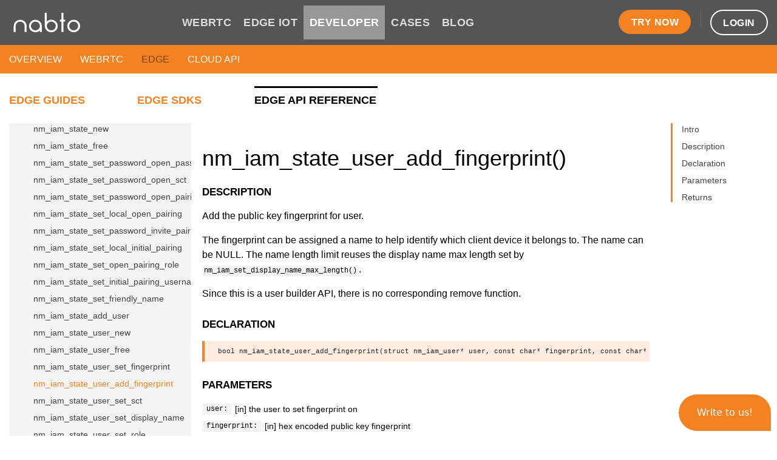

--- FILE ---
content_type: text/html
request_url: https://www.nabto.com/docs/developer/api-reference/embedded-device-sdk/iam-state-builder/nm_iam_state_user_add_fingerprint.html
body_size: 16133
content:
<!DOCTYPE html><html lang="en"><head><meta http-equiv="Content-Type"content="text/html; charset=UTF-8"><meta charset="utf-8"><meta name="viewport"content="width=device-width,initial-scale=1,shrink-to-fit=no"><title>nm_iam_state_user_add_fingerprint | IAM Device Module | Nabto Developer Docs</title><meta name="description"content="Learn about nm_iam_state_user_add_fingerprint in the State Builder in IAM Device Module"><meta name="keywords"content="Nabto,IoT,P2P,Documentation,Nabto Edge SDK,IAM Device Module,State Builder,nm_iam_state_user_add_fingerprint"><meta name="google-site-verification"content="O4TV1ElqxwfEcldg8m6vJGMk6_h388GxKo0IVvDJmXI"><meta property="og:title"content="nm_iam_state_user_add_fingerprint | IAM Device Module | Nabto Developer Docs"><meta property="og:description"content="Learn about nm_iam_state_user_add_fingerprint in the State Builder in IAM Device Module"><meta property="og:image"content="/docs/images/social.png"><meta property="og:url"content="https://docs.nabto.com/docs/developer/api-reference/embedded-device-sdk/iam-state-builder/nm_iam_state_user_add_fingerprint.html"><meta name="twitter:card"content="summary_large_image"><meta name="twitter:creator"content="@nabto_com"><meta property="twitter:title"content="nm_iam_state_user_add_fingerprint | IAM Device Module | Nabto Developer Docs"><meta property="twitter:description"content="Learn about nm_iam_state_user_add_fingerprint in the State Builder in IAM Device Module"><meta property="twitter:image"content="/docs/images/social.png"><link rel="canonical"href="https://www.nabto.com/docs/developer/api-reference/embedded-device-sdk/iam-state-builder/nm_iam_state_user_add_fingerprint.html"><link href="https://fonts.googleapis.com/css?family=Roboto:300,400,400i,500,700"rel="stylesheet"><link rel="stylesheet"href="/docs/css/main.css"><link rel="stylesheet"href="/docs/assets/css/font-awesome.min.css"><link rel="stylesheet"href="/docs/assets/css/rouge-github.css"><script src="/docs/node_modules/jquery/dist/jquery.min.js"defer="defer"></script><script src="/docs/node_modules/jquery/dist/jquery.min.js"defer="defer"></script><script src="/docs/node_modules/popper.js/dist/umd/popper.min.js"defer="defer"></script><script src="/docs/node_modules/bootstrap/dist/js/bootstrap.min.js"defer="defer"></script><script src="/docs/js/main.js"defer="defer"></script><script type="text/javascript">window._chatlio=window._chatlio||[],function(){var e=document.getElementById("chatlio-widget-embed");if(e&&window.ChatlioReact&&_chatlio.init)_chatlio.init(e,ChatlioReact);else{for(var t=function(e){return function(){_chatlio.push([e].concat(arguments))}},i=["configure","identify","track","show","hide","isShown","isOnline","page","open","showOrHide"],n=0;n<i.length;n++)_chatlio[i[n]]||(_chatlio[i[n]]=t(i[n]));var o=document.createElement("script"),a=document.getElementsByTagName("script")[0];o.id="chatlio-widget-embed",o.src="https://w.chatlio.com/w.chatlio-widget.js",o.async=!0,o.setAttribute("data-embed-version","2.3"),o.setAttribute("data-widget-id","0522df02-d576-4359-5272-782fad9dbd02"),a.parentNode.insertBefore(o,a)}}(),function(e,t,i,n,o,a,c){e.fbq||(o=e.fbq=function(){o.callMethod?o.callMethod.apply(o,arguments):o.queue.push(arguments)},e._fbq||(e._fbq=o),o.push=o,o.loaded=!0,o.version="2.0",o.queue=[],(a=t.createElement(i)).async=!0,a.src="https://connect.facebook.net/en_US/fbevents.js",(c=t.getElementsByTagName(i)[0]).parentNode.insertBefore(a,c))}(window,document,"script"),fbq("init","2651683398190463"),fbq("track","PageView")</script><script async src="https://www.googletagmanager.com/gtag/js?id=G-71LPKEM62C"></script><script>function gtag(){dataLayer.push(arguments)}window.dataLayer=window.dataLayer||[],gtag("js",new Date),gtag("config","G-71LPKEM62C")</script><script>function toggleChatlio(){"undefined"!=typeof _chatlio?_chatlio.show({expanded:!0}):window.location.href="https://www.nabto.com/about/contact-us/"}</script></head><body><div id="wrapper"><header id="header"class="bg-dark position-relative"><div class="container d-flex align-items-center w-100"style="height:74px"><div class="logo"><a href="https://www.nabto.com/"><img src="/docs/images/logo.svg"alt="image description"></a></div><nav class="nav-holder"><ul id="nav"class="d-flex list-unstyled mb-0 text-uppercase"><li class=""><a href="https://www.nabto.com/webrtc/">WEBRTC</a></li><li class=""><a href="https://www.nabto.com/edge-iot/">EDGE IOT</a></li><li class="active"><a href="/docs/developer/systems/overview.html">DEVELOPER</a></li><li class=""><a href="https://www.nabto.com/cases/">CASES</a></li><li class=""><a href="https://www.nabto.com/blog/">BLOG</a></li></ul><ul class="d-flex list-unstyled mb-0"><li><a href="https://www.staging2.nabto.com/webrtc/"class="nav-button-1">Try now</a></li><li class="header-divider"></li><li><a href="https://console.cloud.nabto.com"class="nav-button-2">Login</a></li></ul></nav><div class="burger-wrap"><a href="#"class="nav-opener"><span></span></a></div></div></header><header class="page-header bg-warning position-relative"><div class="container d-flex align-items-center w-100"><ul class="d-flex list-unstyled mb-0 text-uppercase"><li style="padding:0 30px 0 0!important"><a href="/docs/developer/systems/overview.html"class="text-white">Overview</a></li><li style="padding:0 30px 0 0!important"><a href="/docs/developer/webrtc/guides/platform-overview.html"class="text-white">WebRTC</a></li><li style="padding:0 30px 0 0!important"><a href="/docs/developer/guides.html"class="text-black-50">Edge</a></li><li style="padding:0 30px 0 0!important"><a href="/docs/developer/cloud-api/api-reference.html"class="text-white">Cloud API</a></li></ul></div></header><main id="main"><noscript><img height="1"width="1"style="display:none"src="https://www.facebook.com/tr?id=544674490547708&ev=PageView&noscript=1"></noscript><div class="container"><nav class="nested-nav-wrap"><ul class="nested-nav-list list-unstyled d-flex"><li class=""><a href="/docs/developer/guides.html">Edge Guides</a></li><li class=""><a href="/docs/developer/platforms.html">Edge SDKs</a></li><li class="active"><a href="/docs/developer/api-reference.html">Edge API Reference</a></li></ul></nav><div class="doc-wrap"><div class="sticky-wrap-doc-nav"><nav class="doc-nav"><ul class="doc-nav-list list-unstyled md-0"><li><span class="nav-header"href="/docs">ANDROID</span></li><li><button type="button"data-toggle="collapse"data-target="#nm_iam_state_user_add_fingerprint-android-client-sdk">Android Client SDK</button><div class="collapse"id="nm_iam_state_user_add_fingerprint-android-client-sdk"><ul class="sub-nav-list list-unstyled md-0"><li><a class=""href="/docs/developer/api-reference/android-client-sdk/intro.html">Introduction</a></li><li><button type="button"data-toggle="collapse"data-target="#nm_iam_state_user_add_fingerprint-android-client-sdk-nabtoclient-class">NabtoClient class</button><div class="collapse"id="nm_iam_state_user_add_fingerprint-android-client-sdk-nabtoclient-class"><ul class="last-nav-list list-unstyled md-0"><li><a class=""href="/docs/developer/api-reference/android-client-sdk/nabtoclient/NabtoClient.html">NabtoClient</a></li><li><a class=""href="/docs/developer/api-reference/android-client-sdk/nabtoclient/NabtoClient.create.html">NabtoClient.create</a></li><li><a class=""href="/docs/developer/api-reference/android-client-sdk/nabtoclient/NabtoClient.setLogLevel.html">NabtoClient.setLogLevel</a></li><li><a class=""href="/docs/developer/api-reference/android-client-sdk/nabtoclient/NabtoClient.createPrivateKey.html">NabtoClient.createPrivateKey</a></li><li><a class=""href="/docs/developer/api-reference/android-client-sdk/nabtoclient/NabtoClient.createConnection.html">NabtoClient.createConnection</a></li><li><a class=""href="/docs/developer/api-reference/android-client-sdk/nabtoclient/NabtoClient.createMdnsScanner.html">NabtoClient.createMdnsScanner</a></li><li><a class=""href="/docs/developer/api-reference/android-client-sdk/nabtoclient/NabtoClient.addMdnsResultListener.html">NabtoClient.addMdnsResultListener</a></li><li><a class=""href="/docs/developer/api-reference/android-client-sdk/nabtoclient/NabtoClient.removeMdnsResultListener.html">NabtoClient.removeMdnsResultListener</a></li><li><a class=""href="/docs/developer/api-reference/android-client-sdk/nabtoclient/NabtoClient.version.html">NabtoClient.version</a></li><li><a class=""href="/docs/developer/api-reference/android-client-sdk/nabtoclient/NabtoClient.close.html">NabtoClient.close</a></li></ul></div></li><li><button type="button"data-toggle="collapse"data-target="#nm_iam_state_user_add_fingerprint-android-client-sdk-connection-interface">Connection interface</button><div class="collapse"id="nm_iam_state_user_add_fingerprint-android-client-sdk-connection-interface"><ul class="last-nav-list list-unstyled md-0"><li><a class=""href="/docs/developer/api-reference/android-client-sdk/connection/Connection.html">Connection</a></li><li><a class=""href="/docs/developer/api-reference/android-client-sdk/connection/Connection.Type.html">Connection.Type</a></li><li><a class=""href="/docs/developer/api-reference/android-client-sdk/connection/Connection.updateOptions.html">Connection.updateOptions</a></li><li><a class=""href="/docs/developer/api-reference/android-client-sdk/connection/Connection.getOptions.html">Connection.getOptions</a></li><li><a class=""href="/docs/developer/api-reference/android-client-sdk/connection/Connection.getDeviceFingerprint.html">Connection.getDeviceFingerprint</a></li><li><a class=""href="/docs/developer/api-reference/android-client-sdk/connection/Connection.getClientFingerprint.html">Connection.getClientFingerprint</a></li><li><a class=""href="/docs/developer/api-reference/android-client-sdk/connection/Connection.getType.html">Connection.getType</a></li><li><a class=""href="/docs/developer/api-reference/android-client-sdk/connection/Connection.enableDirectCandidates.html">Connection.enableDirectCandidates</a></li><li><a class=""href="/docs/developer/api-reference/android-client-sdk/connection/Connection.addDirectCandidate.html">Connection.addDirectCandidate</a></li><li><a class=""href="/docs/developer/api-reference/android-client-sdk/connection/Connection.endOfDirectCandidates.html">Connection.endOfDirectCandidates</a></li><li><a class=""href="/docs/developer/api-reference/android-client-sdk/connection/Connection.createStream.html">Connection.createStream</a></li><li><a class=""href="/docs/developer/api-reference/android-client-sdk/connection/Connection.createCoap.html">Connection.createCoap</a></li><li><a class=""href="/docs/developer/api-reference/android-client-sdk/connection/Connection.createTcpTunnel.html">Connection.createTcpTunnel</a></li><li><a class=""href="/docs/developer/api-reference/android-client-sdk/connection/Connection.connectionClose.html">Connection.connectionClose</a></li><li><a class=""href="/docs/developer/api-reference/android-client-sdk/connection/Connection.connectionCloseCallback.html">Connection.connectionCloseCallback</a></li><li><a class=""href="/docs/developer/api-reference/android-client-sdk/connection/Connection.close.html">Connection.close</a></li><li><a class=""href="/docs/developer/api-reference/android-client-sdk/connection/Connection.connect.html">Connection.connect</a></li><li><a class=""href="/docs/developer/api-reference/android-client-sdk/connection/Connection.connectCallback.html">Connection.connectCallback</a></li><li><a class=""href="/docs/developer/api-reference/android-client-sdk/connection/Connection.getLocalChannelErrorCode.html">Connection.getLocalChannelErrorCode</a></li><li><a class=""href="/docs/developer/api-reference/android-client-sdk/connection/Connection.getRemoteChannelErrorCode.html">Connection.getRemoteChannelErrorCode</a></li><li><a class=""href="/docs/developer/api-reference/android-client-sdk/connection/Connection.getDirectCandidatesChannelErrorCode.html">Connection.getDirectCandidatesChannelErrorCode</a></li><li><a class=""href="/docs/developer/api-reference/android-client-sdk/connection/Connection.passwordAuthenticate.html">Connection.passwordAuthenticate</a></li><li><a class=""href="/docs/developer/api-reference/android-client-sdk/connection/Connection.passwordAuthenticateCallback.html">Connection.passwordAuthenticateCallback</a></li><li><a class=""href="/docs/developer/api-reference/android-client-sdk/connection/Connection.addConnectionEventsListener.html">Connection.addConnectionEventsListener</a></li><li><a class=""href="/docs/developer/api-reference/android-client-sdk/connection/Connection.removeConnectionEventsListener.html">Connection.removeConnectionEventsListener</a></li><li><a class=""href="/docs/developer/api-reference/android-client-sdk/connection/Connection.awaitConnectionClose.html">Kotlin: Connection.awaitConnectionClose</a></li><li><a class=""href="/docs/developer/api-reference/android-client-sdk/connection/Connection.awaitConnect.html">Kotlin: Connection.awaitConnect</a></li></ul></div></li><li><button type="button"data-toggle="collapse"data-target="#nm_iam_state_user_add_fingerprint-android-client-sdk-connectioneventscallback-class">ConnectionEventsCallback class</button><div class="collapse"id="nm_iam_state_user_add_fingerprint-android-client-sdk-connectioneventscallback-class"><ul class="last-nav-list list-unstyled md-0"><li><a class=""href="/docs/developer/api-reference/android-client-sdk/connection/ConnectionEventsCallback.html">ConnectionEventsCallback</a></li><li><a class=""href="/docs/developer/api-reference/android-client-sdk/connection/ConnectionEventsCallback.onEvent.html">ConnectionEventsCallback.onEvent</a></li></ul></div></li><li><button type="button"data-toggle="collapse"data-target="#nm_iam_state_user_add_fingerprint-android-client-sdk-mdnsscanner-interface">MdnsScanner interface</button><div class="collapse"id="nm_iam_state_user_add_fingerprint-android-client-sdk-mdnsscanner-interface"><ul class="last-nav-list list-unstyled md-0"><li><a class=""href="/docs/developer/api-reference/android-client-sdk/mdns/MdnsScanner.html">MdnsScanner</a></li><li><a class=""href="/docs/developer/api-reference/android-client-sdk/mdns/MdnsScanner.start.html">MdnsScanner.start</a></li><li><a class=""href="/docs/developer/api-reference/android-client-sdk/mdns/MdnsScanner.stop.html">MdnsScanner.stop</a></li><li><a class=""href="/docs/developer/api-reference/android-client-sdk/mdns/MdnsScanner.isStarted.html">MdnsScanner.isStarted</a></li><li><a class=""href="/docs/developer/api-reference/android-client-sdk/mdns/MdnsScanner.addMdnsResultReceiver.html">MdnsScanner.addMdnsResultReceiver</a></li><li><a class=""href="/docs/developer/api-reference/android-client-sdk/mdns/MdnsScanner.removeMdnsResultReceiver.html">MdnsScanner.removeMdnsResultReceiver</a></li></ul></div></li><li><button type="button"data-toggle="collapse"data-target="#nm_iam_state_user_add_fingerprint-android-client-sdk-mdnsresult-interface">MdnsResult interface</button><div class="collapse"id="nm_iam_state_user_add_fingerprint-android-client-sdk-mdnsresult-interface"><ul class="last-nav-list list-unstyled md-0"><li><a class=""href="/docs/developer/api-reference/android-client-sdk/mdns/MdnsResult.html">MdnsResult</a></li><li><a class=""href="/docs/developer/api-reference/android-client-sdk/mdns/MdnsResult.Action.html">MdnsResult.Action</a></li><li><a class=""href="/docs/developer/api-reference/android-client-sdk/mdns/MdnsResult.getDeviceId.html">MdnsResult.getDeviceId</a></li><li><a class=""href="/docs/developer/api-reference/android-client-sdk/mdns/MdnsResult.getProductId.html">MdnsResult.getProductId</a></li><li><a class=""href="/docs/developer/api-reference/android-client-sdk/mdns/MdnsResult.getServiceInstanceName.html">MdnsResult.getServiceInstanceName</a></li><li><a class=""href="/docs/developer/api-reference/android-client-sdk/mdns/MdnsResult.getTxtItems.html">MdnsResult.getTxtItems</a></li><li><a class=""href="/docs/developer/api-reference/android-client-sdk/mdns/MdnsResult.getAction.html">MdnsResult.getAction</a></li></ul></div></li><li><button type="button"data-toggle="collapse"data-target="#nm_iam_state_user_add_fingerprint-android-client-sdk-mdnsresultlistener-interface">MdnsResultListener interface</button><div class="collapse"id="nm_iam_state_user_add_fingerprint-android-client-sdk-mdnsresultlistener-interface"><ul class="last-nav-list list-unstyled md-0"><li><a class=""href="/docs/developer/api-reference/android-client-sdk/mdns/MdnsResultListener.html">MdnsResultListener</a></li><li><a class=""href="/docs/developer/api-reference/android-client-sdk/mdns/MdnsResultListener.onChange.html">MdnsResultListener.onChange</a></li></ul></div></li><li><button type="button"data-toggle="collapse"data-target="#nm_iam_state_user_add_fingerprint-android-client-sdk-coap-interface">Coap interface</button><div class="collapse"id="nm_iam_state_user_add_fingerprint-android-client-sdk-coap-interface"><ul class="last-nav-list list-unstyled md-0"><li><a class=""href="/docs/developer/api-reference/android-client-sdk/coap/Coap.html">Coap</a></li><li><a class=""href="/docs/developer/api-reference/android-client-sdk/coap/Coap.ContentFormat.html">Coap.ContentFormat</a></li><li><a class=""href="/docs/developer/api-reference/android-client-sdk/coap/Coap.ContentFormat.TEXT_PLAIN.html">Coap.ContentFormat.TEXT_PLAIN</a></li><li><a class=""href="/docs/developer/api-reference/android-client-sdk/coap/Coap.ContentFormat.APPLICATION_XML.html">Coap.ContentFormat.APPLICATION_XML</a></li><li><a class=""href="/docs/developer/api-reference/android-client-sdk/coap/Coap.ContentFormat.APPLICATION_OCTET_STREAM.html">Coap.ContentFormat.APPLICATION_OCTET_STREAM</a></li><li><a class=""href="/docs/developer/api-reference/android-client-sdk/coap/Coap.ContentFormat.APPLICATION_CBOR.html">Coap.ContentFormat.APPLICATION_CBOR</a></li><li><a class=""href="/docs/developer/api-reference/android-client-sdk/coap/Coap.setRequestPayload.html">Coap.setRequestPayload</a></li><li><a class=""href="/docs/developer/api-reference/android-client-sdk/coap/Coap.execute.html">Coap.execute</a></li><li><a class=""href="/docs/developer/api-reference/android-client-sdk/coap/Coap.executeCallback.html">Coap.executeCallback</a></li><li><a class=""href="/docs/developer/api-reference/android-client-sdk/coap/Coap.getResponseStatusCode.html">Coap.getResponseStatusCode</a></li><li><a class=""href="/docs/developer/api-reference/android-client-sdk/coap/Coap.getResponseContentFormat.html">Coap.getResponseContentFormat</a></li><li><a class=""href="/docs/developer/api-reference/android-client-sdk/coap/Coap.getResponsePayload.html">Coap.getResponsePayload</a></li><li><a class=""href="/docs/developer/api-reference/android-client-sdk/coap/Coap.close.html">Coap.close</a></li><li><a class=""href="/docs/developer/api-reference/android-client-sdk/coap/Coap.awaitExecute.html">Kotlin: Coap.awaitExecute</a></li></ul></div></li><li><button type="button"data-toggle="collapse"data-target="#nm_iam_state_user_add_fingerprint-android-client-sdk-stream-interface">Stream interface</button><div class="collapse"id="nm_iam_state_user_add_fingerprint-android-client-sdk-stream-interface"><ul class="last-nav-list list-unstyled md-0"><li><a class=""href="/docs/developer/api-reference/android-client-sdk/stream/Stream.html">Stream</a></li><li><a class=""href="/docs/developer/api-reference/android-client-sdk/stream/Stream.open.html">Stream.open</a></li><li><a class=""href="/docs/developer/api-reference/android-client-sdk/stream/Stream.openCallback.html">Stream.openCallback</a></li><li><a class=""href="/docs/developer/api-reference/android-client-sdk/stream/Stream.readSome.html">Stream.readSome</a></li><li><a class=""href="/docs/developer/api-reference/android-client-sdk/stream/Stream.readSomeCallback.html">Stream.readSomeCallback</a></li><li><a class=""href="/docs/developer/api-reference/android-client-sdk/stream/Stream.readAll.html">Stream.readAll</a></li><li><a class=""href="/docs/developer/api-reference/android-client-sdk/stream/Stream.readAllCallback.html">Stream.readAllCallback</a></li><li><a class=""href="/docs/developer/api-reference/android-client-sdk/stream/Stream.write.html">Stream.write</a></li><li><a class=""href="/docs/developer/api-reference/android-client-sdk/stream/Stream.writeCallback.html">Stream.writeCallback</a></li><li><a class=""href="/docs/developer/api-reference/android-client-sdk/stream/Stream.streamClose.html">Stream.streamClose</a></li><li><a class=""href="/docs/developer/api-reference/android-client-sdk/stream/Stream.streamCloseCallback.html">Stream.streamCloseCallback</a></li><li><a class=""href="/docs/developer/api-reference/android-client-sdk/stream/Stream.close.html">Stream.close</a></li><li><a class=""href="/docs/developer/api-reference/android-client-sdk/stream/Stream.abort.html">Stream.abort</a></li><li><a class=""href="/docs/developer/api-reference/android-client-sdk/stream/Stream.awaitOpen.html">Kotlin: Stream.awaitOpen</a></li><li><a class=""href="/docs/developer/api-reference/android-client-sdk/stream/Stream.awaitReadSome.html">Kotlin: Stream.awaitReadSome</a></li><li><a class=""href="/docs/developer/api-reference/android-client-sdk/stream/Stream.awaitReadAll.html">Kotlin: Stream.awaitReadAll</a></li><li><a class=""href="/docs/developer/api-reference/android-client-sdk/stream/Stream.awaitWrite.html">Kotlin: Stream.awaitWrite</a></li><li><a class=""href="/docs/developer/api-reference/android-client-sdk/stream/Stream.awaitStreamClose.html">Kotlin: Stream.awaitStreamClose</a></li></ul></div></li><li><button type="button"data-toggle="collapse"data-target="#nm_iam_state_user_add_fingerprint-android-client-sdk-tcptunnel-interface">TcpTunnel interface</button><div class="collapse"id="nm_iam_state_user_add_fingerprint-android-client-sdk-tcptunnel-interface"><ul class="last-nav-list list-unstyled md-0"><li><a class=""href="/docs/developer/api-reference/android-client-sdk/tcptunnel/TcpTunnel.html">TcpTunnel</a></li><li><a class=""href="/docs/developer/api-reference/android-client-sdk/tcptunnel/TcpTunnel.open.html">TcpTunnel.open</a></li><li><a class=""href="/docs/developer/api-reference/android-client-sdk/tcptunnel/TcpTunnel.openCallback.html">TcpTunnel.openCallback</a></li><li><a class=""href="/docs/developer/api-reference/android-client-sdk/tcptunnel/TcpTunnel.tunnelCloseCallback.html">TcpTunnel.tunnelCloseCallback</a></li><li><a class=""href="/docs/developer/api-reference/android-client-sdk/tcptunnel/TcpTunnel.getLocalPort.html">TcpTunnel.getLocalPort</a></li><li><a class=""href="/docs/developer/api-reference/android-client-sdk/tcptunnel/TcpTunnel.tunnelClose.html">TcpTunnel.tunnelClose</a></li><li><a class=""href="/docs/developer/api-reference/android-client-sdk/tcptunnel/TcpTunnel.close.html">TcpTunnel.close</a></li><li><a class=""href="/docs/developer/api-reference/android-client-sdk/tcptunnel/TcpTunnel.awaitOpen.html">Kotlin: TcpTunnel.awaitOpen</a></li><li><a class=""href="/docs/developer/api-reference/android-client-sdk/tcptunnel/TcpTunnel.awaitTunnelClose.html">Kotlin: TcpTunnel.awaitTunnelClose</a></li></ul></div></li><li><button type="button"data-toggle="collapse"data-target="#nm_iam_state_user_add_fingerprint-android-client-sdk-errorcode-class">ErrorCode class</button><div class="collapse"id="nm_iam_state_user_add_fingerprint-android-client-sdk-errorcode-class"><ul class="last-nav-list list-unstyled md-0"><li><a class=""href="/docs/developer/api-reference/android-client-sdk/errorcodes/ErrorCode.html">ErrorCode</a></li><li><a class=""href="/docs/developer/api-reference/android-client-sdk/errorcodes/ErrorCode.getDescription.html">ErrorCode.getDescription</a></li><li><a class=""href="/docs/developer/api-reference/android-client-sdk/errorcodes/ErrorCode.getName.html">ErrorCode.getName</a></li><li><a class=""href="/docs/developer/api-reference/android-client-sdk/errorcodes/ErrorCode.getErrorCode.html">ErrorCode.getErrorCode</a></li></ul></div></li><li><button type="button"data-toggle="collapse"data-target="#nm_iam_state_user_add_fingerprint-android-client-sdk-errorcodes-class">ErrorCodes class</button><div class="collapse"id="nm_iam_state_user_add_fingerprint-android-client-sdk-errorcodes-class"><ul class="last-nav-list list-unstyled md-0"><li><a class=""href="/docs/developer/api-reference/android-client-sdk/errorcodes/ErrorCodes.html">ErrorCodes</a></li><li><a class=""href="/docs/developer/api-reference/android-client-sdk/errorcodes/ErrorCodes.OK.html">ErrorCodes.OK</a></li><li><a class=""href="/docs/developer/api-reference/android-client-sdk/errorcodes/ErrorCodes.ABORTED.html">ErrorCodes.ABORTED</a></li><li><a class=""href="/docs/developer/api-reference/android-client-sdk/errorcodes/ErrorCodes.BAD_RESPONSE.html">ErrorCodes.BAD_RESPONSE</a></li><li><a class=""href="/docs/developer/api-reference/android-client-sdk/errorcodes/ErrorCodes.CLOSED.html">ErrorCodes.CLOSED</a></li><li><a class=""href="/docs/developer/api-reference/android-client-sdk/errorcodes/ErrorCodes.DNS.html">ErrorCodes.DNS</a></li><li><a class=""href="/docs/developer/api-reference/android-client-sdk/errorcodes/ErrorCodes.END_OF_FILE.html">ErrorCodes.END_OF_FILE</a></li><li><a class=""href="/docs/developer/api-reference/android-client-sdk/errorcodes/ErrorCodes.FORBIDDEN.html">ErrorCodes.FORBIDDEN</a></li><li><a class=""href="/docs/developer/api-reference/android-client-sdk/errorcodes/ErrorCodes.FUTURE_NOT_RESOLVED.html">ErrorCodes.FUTURE_NOT_RESOLVED</a></li><li><a class=""href="/docs/developer/api-reference/android-client-sdk/errorcodes/ErrorCodes.INVALID_ARGUMENT.html">ErrorCodes.INVALID_ARGUMENT</a></li><li><a class=""href="/docs/developer/api-reference/android-client-sdk/errorcodes/ErrorCodes.INVALID_STATE.html">ErrorCodes.INVALID_STATE</a></li><li><a class=""href="/docs/developer/api-reference/android-client-sdk/errorcodes/ErrorCodes.NOT_CONNECTED.html">ErrorCodes.NOT_CONNECTED</a></li><li><a class=""href="/docs/developer/api-reference/android-client-sdk/errorcodes/ErrorCodes.NOT_FOUND.html">ErrorCodes.NOT_FOUND</a></li><li><a class=""href="/docs/developer/api-reference/android-client-sdk/errorcodes/ErrorCodes.NOT_IMPLEMENTED.html">ErrorCodes.NOT_IMPLEMENTED</a></li><li><a class=""href="/docs/developer/api-reference/android-client-sdk/errorcodes/ErrorCodes.NO_CHANNELS.html">ErrorCodes.NO_CHANNELS</a></li><li><a class=""href="/docs/developer/api-reference/android-client-sdk/errorcodes/ErrorCodes.NO_DATA.html">ErrorCodes.NO_DATA</a></li><li><a class=""href="/docs/developer/api-reference/android-client-sdk/errorcodes/ErrorCodes.OPERATION_IN_PROGRESS.html">ErrorCodes.OPERATION_IN_PROGRESS</a></li><li><a class=""href="/docs/developer/api-reference/android-client-sdk/errorcodes/ErrorCodes.PARSE.html">ErrorCodes.PARSE</a></li><li><a class=""href="/docs/developer/api-reference/android-client-sdk/errorcodes/ErrorCodes.PORT_IN_USE.html">ErrorCodes.PORT_IN_USE</a></li><li><a class=""href="/docs/developer/api-reference/android-client-sdk/errorcodes/ErrorCodes.STOPPED.html">ErrorCodes.STOPPED</a></li><li><a class=""href="/docs/developer/api-reference/android-client-sdk/errorcodes/ErrorCodes.TIMEOUT.html">ErrorCodes.TIMEOUT</a></li><li><a class=""href="/docs/developer/api-reference/android-client-sdk/errorcodes/ErrorCodes.UNKNOWN.html">ErrorCodes.UNKNOWN</a></li><li><a class=""href="/docs/developer/api-reference/android-client-sdk/errorcodes/ErrorCodes.NONE.html">ErrorCodes.NONE</a></li><li><a class=""href="/docs/developer/api-reference/android-client-sdk/errorcodes/ErrorCodes.NOT_ATTACHED.html">ErrorCodes.NOT_ATTACHED</a></li><li><a class=""href="/docs/developer/api-reference/android-client-sdk/errorcodes/ErrorCodes.TOKEN_REJECTED.html">ErrorCodes.TOKEN_REJECTED</a></li><li><a class=""href="/docs/developer/api-reference/android-client-sdk/errorcodes/ErrorCodes.COULD_BLOCK.html">ErrorCodes.COULD_BLOCK</a></li><li><a class=""href="/docs/developer/api-reference/android-client-sdk/errorcodes/ErrorCodes.UNAUTHORIZED.html">ErrorCodes.UNAUTHORIZED</a></li><li><a class=""href="/docs/developer/api-reference/android-client-sdk/errorcodes/ErrorCodes.TOO_MANY_REQUESTS.html">ErrorCodes.TOO_MANY_REQUESTS</a></li><li><a class=""href="/docs/developer/api-reference/android-client-sdk/errorcodes/ErrorCodes.UNKNOWN_PRODUCT_ID.html">ErrorCodes.UNKNOWN_PRODUCT_ID</a></li><li><a class=""href="/docs/developer/api-reference/android-client-sdk/errorcodes/ErrorCodes.UNKNOWN_DEVICE_ID.html">ErrorCodes.UNKNOWN_DEVICE_ID</a></li><li><a class=""href="/docs/developer/api-reference/android-client-sdk/errorcodes/ErrorCodes.UNKNOWN_SERVER_KEY.html">ErrorCodes.UNKNOWN_SERVER_KEY</a></li><li><a class=""href="/docs/developer/api-reference/android-client-sdk/errorcodes/ErrorCodes.CONNECTION_REFUSED.html">ErrorCodes.CONNECTION_REFUSED</a></li><li><a class=""href="/docs/developer/api-reference/android-client-sdk/errorcodes/ErrorCodes.INTERNAL_ERROR.html">ErrorCodes.INTERNAL_ERROR</a></li></ul></div></li><li><button type="button"data-toggle="collapse"data-target="#nm_iam_state_user_add_fingerprint-android-client-sdk-nabtoexception-interface">NabtoException interface</button><div class="collapse"id="nm_iam_state_user_add_fingerprint-android-client-sdk-nabtoexception-interface"><ul class="last-nav-list list-unstyled md-0"><li><a class=""href="/docs/developer/api-reference/android-client-sdk/exceptions/NabtoException.html">NabtoException</a></li><li><a class=""href="/docs/developer/api-reference/android-client-sdk/exceptions/NabtoException.getErrorCode.html">NabtoException.getErrorCode</a></li></ul></div></li><li><button type="button"data-toggle="collapse"data-target="#nm_iam_state_user_add_fingerprint-android-client-sdk-nabtocheckedexception-class">NabtoCheckedException class</button><div class="collapse"id="nm_iam_state_user_add_fingerprint-android-client-sdk-nabtocheckedexception-class"><ul class="last-nav-list list-unstyled md-0"><li><a class=""href="/docs/developer/api-reference/android-client-sdk/exceptions/NabtoCheckedException.html">NabtoCheckedException</a></li><li><a class=""href="/docs/developer/api-reference/android-client-sdk/exceptions/NabtoCheckedException.getErrorCode.html">NabtoCheckedException.getErrorCode</a></li></ul></div></li><li><button type="button"data-toggle="collapse"data-target="#nm_iam_state_user_add_fingerprint-android-client-sdk-nabtoruntimeexception-class">NabtoRuntimeException class</button><div class="collapse"id="nm_iam_state_user_add_fingerprint-android-client-sdk-nabtoruntimeexception-class"><ul class="last-nav-list list-unstyled md-0"><li><a class=""href="/docs/developer/api-reference/android-client-sdk/exceptions/NabtoRuntimeException.html">NabtoRuntimeException</a></li><li><a class=""href="/docs/developer/api-reference/android-client-sdk/exceptions/NabtoRuntimeException.getErrorCode.html">NabtoRuntimeException.getErrorCode</a></li></ul></div></li><li><button type="button"data-toggle="collapse"data-target="#nm_iam_state_user_add_fingerprint-android-client-sdk-nabtoeofexception-class">NabtoEOFException class</button><div class="collapse"id="nm_iam_state_user_add_fingerprint-android-client-sdk-nabtoeofexception-class"><ul class="last-nav-list list-unstyled md-0"><li><a class=""href="/docs/developer/api-reference/android-client-sdk/exceptions/NabtoEOFException.html">NabtoEOFException</a></li></ul></div></li><li><button type="button"data-toggle="collapse"data-target="#nm_iam_state_user_add_fingerprint-android-client-sdk-nabtonochannelsexception-class">NabtoNoChannelsException class</button><div class="collapse"id="nm_iam_state_user_add_fingerprint-android-client-sdk-nabtonochannelsexception-class"><ul class="last-nav-list list-unstyled md-0"><li><a class=""href="/docs/developer/api-reference/android-client-sdk/exceptions/NabtoNoChannelsException.html">NabtoNoChannelsException</a></li><li><a class=""href="/docs/developer/api-reference/android-client-sdk/exceptions/NabtoNoChannelsException.getLocalChannelErrorCode.html">NabtoNoChannelsException.getLocalChannelErrorCode</a></li><li><a class=""href="/docs/developer/api-reference/android-client-sdk/exceptions/NabtoNoChannelsException.getRemoteChannelErrorCode.html">NabtoNoChannelsException.getRemoteChannelErrorCode</a></li><li><a class=""href="/docs/developer/api-reference/android-client-sdk/exceptions/NabtoNoChannelsException.getDirectCandidatesChannelErrorCode.html">NabtoNoChannelsException.getDirectCandidatesChannelErrorCode</a></li></ul></div></li><li><button type="button"data-toggle="collapse"data-target="#nm_iam_state_user_add_fingerprint-android-client-sdk-nabtocallback-interface">NabtoCallback interface</button><div class="collapse"id="nm_iam_state_user_add_fingerprint-android-client-sdk-nabtocallback-interface"><ul class="last-nav-list list-unstyled md-0"><li><a class=""href="/docs/developer/api-reference/android-client-sdk/nabtocallback/NabtoCallback.html">NabtoCallback</a></li><li><a class=""href="/docs/developer/api-reference/android-client-sdk/nabtocallback/NabtoCallback.run.html">NabtoCallback.run</a></li></ul></div></li></ul></div></li><li><button type="button"data-toggle="collapse"data-target="#nm_iam_state_user_add_fingerprint-android-client-iam-util">Android Client IAM Util</button><div class="collapse"id="nm_iam_state_user_add_fingerprint-android-client-iam-util"><ul class="sub-nav-list list-unstyled md-0"><li><a class=""href="/docs/developer/api-reference/android-client-sdk/iam-util/intro.html">Introduction</a></li><li><button type="button"data-toggle="collapse"data-target="#nm_iam_state_user_add_fingerprint-android-client-iam-util-iamutil-class">IamUtil class</button><div class="collapse"id="nm_iam_state_user_add_fingerprint-android-client-iam-util-iamutil-class"><ul class="last-nav-list list-unstyled md-0"><li><a class=""href="/docs/developer/api-reference/android-client-sdk/iam-util/IamUtil.html">IamUtil</a></li><li><a class=""href="/docs/developer/api-reference/android-client-sdk/iam-util/IamUtil.create.html">IamUtil.create</a></li><li><a class=""href="/docs/developer/api-reference/android-client-sdk/iam-util/IamUtil.pairLocalOpen.html">IamUtil.pairLocalOpen</a></li><li><a class=""href="/docs/developer/api-reference/android-client-sdk/iam-util/IamUtil.pairLocalOpenCallback.html">IamUtil.pairLocalOpenCallback</a></li><li><a class=""href="/docs/developer/api-reference/android-client-sdk/iam-util/IamUtil.pairLocalInitial.html">IamUtil.pairLocalInitial</a></li><li><a class=""href="/docs/developer/api-reference/android-client-sdk/iam-util/IamUtil.pairLocalInitialCallback.html">IamUtil.pairLocalInitialCallback</a></li><li><a class=""href="/docs/developer/api-reference/android-client-sdk/iam-util/IamUtil.pairPasswordOpen.html">IamUtil.pairPasswordOpen</a></li><li><a class=""href="/docs/developer/api-reference/android-client-sdk/iam-util/IamUtil.pairPasswordOpenCallback.html">IamUtil.pairPasswordOpenCallback</a></li><li><a class=""href="/docs/developer/api-reference/android-client-sdk/iam-util/IamUtil.pairPasswordInvite.html">IamUtil.pairPasswordInvite</a></li><li><a class=""href="/docs/developer/api-reference/android-client-sdk/iam-util/IamUtil.pairPasswordInviteCallback.html">IamUtil.pairPasswordInviteCallback</a></li><li><a class=""href="/docs/developer/api-reference/android-client-sdk/iam-util/IamUtil.getAvailablePairingModes.html">IamUtil.getAvailablePairingModes</a></li><li><a class=""href="/docs/developer/api-reference/android-client-sdk/iam-util/IamUtil.getDeviceDetails.html">IamUtil.getDeviceDetails</a></li><li><a class=""href="/docs/developer/api-reference/android-client-sdk/iam-util/IamUtil.getDeviceDetailsCallback.html">IamUtil.getDeviceDetailsCallback</a></li><li><a class=""href="/docs/developer/api-reference/android-client-sdk/iam-util/IamUtil.isCurrentUserPaired.html">IamUtil.isCurrentUserPaired</a></li><li><a class=""href="/docs/developer/api-reference/android-client-sdk/iam-util/IamUtil.isCurrentUserPairedCallback.html">IamUtil.isCurrentUserPairedCallback</a></li><li><a class=""href="/docs/developer/api-reference/android-client-sdk/iam-util/IamUtil.getUser.html">IamUtil.getUser</a></li><li><a class=""href="/docs/developer/api-reference/android-client-sdk/iam-util/IamUtil.getUserCallback.html">IamUtil.getUserCallback</a></li><li><a class=""href="/docs/developer/api-reference/android-client-sdk/iam-util/IamUtil.getCurrentUser.html">IamUtil.getCurrentUser</a></li><li><a class=""href="/docs/developer/api-reference/android-client-sdk/iam-util/IamUtil.getCurrentUserCallback.html">IamUtil.getCurrentUserCallback</a></li><li><a class=""href="/docs/developer/api-reference/android-client-sdk/iam-util/IamUtil.getAvailableRoles.html">IamUtil.getAvailableRoles</a></li><li><a class=""href="/docs/developer/api-reference/android-client-sdk/iam-util/IamUtil.getAvailableRolesCallback.html">IamUtil.getAvailableRolesCallback</a></li><li><a class=""href="/docs/developer/api-reference/android-client-sdk/iam-util/IamUtil.createUser.html">IamUtil.createUser</a></li><li><a class=""href="/docs/developer/api-reference/android-client-sdk/iam-util/IamUtil.createUserCallback.html">IamUtil.createUserCallback</a></li><li><a class=""href="/docs/developer/api-reference/android-client-sdk/iam-util/IamUtil.updateUserPassword.html">IamUtil.updateUserPassword</a></li><li><a class=""href="/docs/developer/api-reference/android-client-sdk/iam-util/IamUtil.updateUserPasswordCallback.html">IamUtil.updateUserPasswordCallback</a></li><li><a class=""href="/docs/developer/api-reference/android-client-sdk/iam-util/IamUtil.updateUserRole.html">IamUtil.updateUserRole</a></li><li><a class=""href="/docs/developer/api-reference/android-client-sdk/iam-util/IamUtil.updateUserRoleCallback.html">IamUtil.updateUserRoleCallback</a></li><li><a class=""href="/docs/developer/api-reference/android-client-sdk/iam-util/IamUtil.updateUserDisplayName.html">IamUtil.updateUserDisplayName</a></li><li><a class=""href="/docs/developer/api-reference/android-client-sdk/iam-util/IamUtil.updateUserDisplayNameCallback.html">IamUtil.updateUserDisplayNameCallback</a></li><li><a class=""href="/docs/developer/api-reference/android-client-sdk/iam-util/IamUtil.renameUser.html">IamUtil.renameUser</a></li><li><a class=""href="/docs/developer/api-reference/android-client-sdk/iam-util/IamUtil.renameUserCallback.html">IamUtil.renameUserCallback</a></li><li><a class=""href="/docs/developer/api-reference/android-client-sdk/iam-util/IamUtil.deleteUser.html">IamUtil.deleteUser</a></li><li><a class=""href="/docs/developer/api-reference/android-client-sdk/iam-util/IamUtil.deleteUserCallback.html">IamUtil.deleteUserCallback</a></li><li><a class=""href="/docs/developer/api-reference/android-client-sdk/iam-util/IamUtil.awaitPairLocalOpen.html">Kotlin: IamUtil.awaitPairLocalOpen</a></li><li><a class=""href="/docs/developer/api-reference/android-client-sdk/iam-util/IamUtil.awaitPairLocalInitial.html">Kotlin: IamUtil.awaitPairLocalInitial</a></li><li><a class=""href="/docs/developer/api-reference/android-client-sdk/iam-util/IamUtil.awaitPairPasswordOpen.html">Kotlin: IamUtil.awaitPairPasswordOpen</a></li><li><a class=""href="/docs/developer/api-reference/android-client-sdk/iam-util/IamUtil.awaitPairPasswordInvite.html">Kotlin: IamUtil.awaitPairPasswordInvite</a></li><li><a class=""href="/docs/developer/api-reference/android-client-sdk/iam-util/IamUtil.awaitGetDeviceDetails.html">Kotlin: IamUtil.awaitGetDeviceDetails</a></li><li><a class=""href="/docs/developer/api-reference/android-client-sdk/iam-util/IamUtil.awaitGetAvailableRoles.html">Kotlin: IamUtil.awaitGetAvailableRoles</a></li><li><a class=""href="/docs/developer/api-reference/android-client-sdk/iam-util/IamUtil.awaitIsCurrentUserPaired.html">Kotlin: IamUtil.awaitIsCurrentUserPaired</a></li><li><a class=""href="/docs/developer/api-reference/android-client-sdk/iam-util/IamUtil.awaitGetUser.html">Kotlin: IamUtil.awaitGetUser</a></li><li><a class=""href="/docs/developer/api-reference/android-client-sdk/iam-util/IamUtil.awaitGetCurrentUser.html">Kotlin: IamUtil.awaitGetCurrentUser</a></li><li><a class=""href="/docs/developer/api-reference/android-client-sdk/iam-util/IamUtil.awaitCreateUser.html">Kotlin: IamUtil.awaitCreateUser</a></li><li><a class=""href="/docs/developer/api-reference/android-client-sdk/iam-util/IamUtil.awaitUpdateUserPassword.html">Kotlin: IamUtil.awaitUpdateUserPassword</a></li><li><a class=""href="/docs/developer/api-reference/android-client-sdk/iam-util/IamUtil.awaitUpdateUserRole.html">Kotlin: IamUtil.awaitUpdateUserRole</a></li><li><a class=""href="/docs/developer/api-reference/android-client-sdk/iam-util/IamUtil.awaitUpdateUserDisplayName.html">Kotlin: IamUtil.awaitUpdateUserDisplayName</a></li><li><a class=""href="/docs/developer/api-reference/android-client-sdk/iam-util/IamUtil.awaitRenameUser.html">Kotlin: IamUtil.awaitRenameUser</a></li><li><a class=""href="/docs/developer/api-reference/android-client-sdk/iam-util/IamUtil.awaitDeleteUser.html">Kotlin: IamUtil.awaitDeleteUser</a></li></ul></div></li><li><button type="button"data-toggle="collapse"data-target="#nm_iam_state_user_add_fingerprint-android-client-iam-util-devicedetails-class">DeviceDetails class</button><div class="collapse"id="nm_iam_state_user_add_fingerprint-android-client-iam-util-devicedetails-class"><ul class="last-nav-list list-unstyled md-0"><li><a class=""href="/docs/developer/api-reference/android-client-sdk/iam-util/DeviceDetails.html">DeviceDetails</a></li><li><a class=""href="/docs/developer/api-reference/android-client-sdk/iam-util/DeviceDetails.getModes.html">DeviceDetails.getModes</a></li><li><a class=""href="/docs/developer/api-reference/android-client-sdk/iam-util/DeviceDetails.getNabtoVersion.html">DeviceDetails.getNabtoVersion</a></li><li><a class=""href="/docs/developer/api-reference/android-client-sdk/iam-util/DeviceDetails.getAppVersion.html">DeviceDetails.getAppVersion</a></li><li><a class=""href="/docs/developer/api-reference/android-client-sdk/iam-util/DeviceDetails.getAppName.html">DeviceDetails.getAppName</a></li><li><a class=""href="/docs/developer/api-reference/android-client-sdk/iam-util/DeviceDetails.getProductId.html">DeviceDetails.getProductId</a></li><li><a class=""href="/docs/developer/api-reference/android-client-sdk/iam-util/DeviceDetails.getDeviceId.html">DeviceDetails.getDeviceId</a></li></ul></div></li><li><button type="button"data-toggle="collapse"data-target="#nm_iam_state_user_add_fingerprint-android-client-iam-util-iamuser-class">IamUser class</button><div class="collapse"id="nm_iam_state_user_add_fingerprint-android-client-iam-util-iamuser-class"><ul class="last-nav-list list-unstyled md-0"><li><a class=""href="/docs/developer/api-reference/android-client-sdk/iam-util/IamUser.html">IamUser</a></li><li><a class=""href="/docs/developer/api-reference/android-client-sdk/iam-util/IamUser.getUsername.html">IamUser.getUsername</a></li><li><a class=""href="/docs/developer/api-reference/android-client-sdk/iam-util/IamUser.getDisplayName.html">IamUser.getDisplayName</a></li><li><a class=""href="/docs/developer/api-reference/android-client-sdk/iam-util/IamUser.getFingerprint.html">IamUser.getFingerprint</a></li><li><a class=""href="/docs/developer/api-reference/android-client-sdk/iam-util/IamUser.getSct.html">IamUser.getSct</a></li><li><a class=""href="/docs/developer/api-reference/android-client-sdk/iam-util/IamUser.getRole.html">IamUser.getRole</a></li></ul></div></li><li><button type="button"data-toggle="collapse"data-target="#nm_iam_state_user_add_fingerprint-android-client-iam-util-iamerror-enum">IamError enum</button><div class="collapse"id="nm_iam_state_user_add_fingerprint-android-client-iam-util-iamerror-enum"><ul class="last-nav-list list-unstyled md-0"><li><a class=""href="/docs/developer/api-reference/android-client-sdk/iam-util/IamError.html">IamError</a></li><li><a class=""href="/docs/developer/api-reference/android-client-sdk/iam-util/IamError.NONE.html">IamError.NONE</a></li><li><a class=""href="/docs/developer/api-reference/android-client-sdk/iam-util/IamError.BLOCKED_BY_DEVICE_CONFIGURATION.html">IamError.BLOCKED_BY_DEVICE_CONFIGURATION</a></li><li><a class=""href="/docs/developer/api-reference/android-client-sdk/iam-util/IamError.INITIAL_USER_ALREADY_PAIRED.html">IamError.INITIAL_USER_ALREADY_PAIRED</a></li><li><a class=""href="/docs/developer/api-reference/android-client-sdk/iam-util/IamError.USER_DOES_NOT_EXIST.html">IamError.USER_DOES_NOT_EXIST</a></li><li><a class=""href="/docs/developer/api-reference/android-client-sdk/iam-util/IamError.ROLE_DOES_NOT_EXIST.html">IamError.ROLE_DOES_NOT_EXIST</a></li><li><a class=""href="/docs/developer/api-reference/android-client-sdk/iam-util/IamError.USERNAME_EXISTS.html">IamError.USERNAME_EXISTS</a></li><li><a class=""href="/docs/developer/api-reference/android-client-sdk/iam-util/IamError.INVALID_INPUT.html">IamError.INVALID_INPUT</a></li><li><a class=""href="/docs/developer/api-reference/android-client-sdk/iam-util/IamError.PAIRING_MODE_DISABLED.html">IamError.PAIRING_MODE_DISABLED</a></li><li><a class=""href="/docs/developer/api-reference/android-client-sdk/iam-util/IamError.IAM_NOT_SUPPORTED.html">IamError.IAM_NOT_SUPPORTED</a></li><li><a class=""href="/docs/developer/api-reference/android-client-sdk/iam-util/IamError.AUTHENTICATION_ERROR.html">IamError.AUTHENTICATION_ERROR</a></li><li><a class=""href="/docs/developer/api-reference/android-client-sdk/iam-util/IamError.FAILED.html">IamError.FAILED</a></li></ul></div></li><li><button type="button"data-toggle="collapse"data-target="#nm_iam_state_user_add_fingerprint-android-client-iam-util-pairingmode-enum">PairingMode enum</button><div class="collapse"id="nm_iam_state_user_add_fingerprint-android-client-iam-util-pairingmode-enum"><ul class="last-nav-list list-unstyled md-0"><li><a class=""href="/docs/developer/api-reference/android-client-sdk/iam-util/PairingMode.html">PairingMode</a></li><li><a class=""href="/docs/developer/api-reference/android-client-sdk/iam-util/PairingMode.LOCAL_OPEN.html">PairingMode.LOCAL_OPEN</a></li><li><a class=""href="/docs/developer/api-reference/android-client-sdk/iam-util/PairingMode.LOCAL_INITIAL.html">PairingMode.LOCAL_INITIAL</a></li><li><a class=""href="/docs/developer/api-reference/android-client-sdk/iam-util/PairingMode.PASSWORD_OPEN.html">PairingMode.PASSWORD_OPEN</a></li><li><a class=""href="/docs/developer/api-reference/android-client-sdk/iam-util/PairingMode.PASSWORD_INVITE.html">PairingMode.PASSWORD_INVITE</a></li></ul></div></li><li><button type="button"data-toggle="collapse"data-target="#nm_iam_state_user_add_fingerprint-android-client-iam-util-iamexception-class">IamException class</button><div class="collapse"id="nm_iam_state_user_add_fingerprint-android-client-iam-util-iamexception-class"><ul class="last-nav-list list-unstyled md-0"><li><a class=""href="/docs/developer/api-reference/android-client-sdk/iam-util/IamException.html">IamException</a></li><li><a class=""href="/docs/developer/api-reference/android-client-sdk/iam-util/IamException.getError.html">IamException.getError</a></li></ul></div></li><li><button type="button"data-toggle="collapse"data-target="#nm_iam_state_user_add_fingerprint-android-client-iam-util-iamcallback-interface">IamCallback interface</button><div class="collapse"id="nm_iam_state_user_add_fingerprint-android-client-iam-util-iamcallback-interface"><ul class="last-nav-list list-unstyled md-0"><li><a class=""href="/docs/developer/api-reference/android-client-sdk/iam-util/IamCallback.html">IamCallback</a></li><li><a class=""href="/docs/developer/api-reference/android-client-sdk/iam-util/IamCallback.run.html">IamCallback.run</a></li></ul></div></li></ul></div></li></ul><ul class="doc-nav-list list-unstyled md-0"><li><span class="nav-header"href="/docs">iOS</span></li><li><button type="button"data-toggle="collapse"data-target="#nm_iam_state_user_add_fingerprint-ios-client-sdk">iOS Client SDK</button><div class="collapse"id="nm_iam_state_user_add_fingerprint-ios-client-sdk"><ul class="sub-nav-list list-unstyled md-0"><li><a class=""href="/docs/developer/api-reference/ios-sdk/intro.html">Introduction</a></li><li><button type="button"data-toggle="collapse"data-target="#nm_iam_state_user_add_fingerprint-ios-client-sdk-client-class">Client class</button><div class="collapse"id="nm_iam_state_user_add_fingerprint-ios-client-sdk-client-class"><ul class="last-nav-list list-unstyled md-0"><li><a class=""href="/docs/developer/api-reference/ios-sdk/client/LogCallBackReceiver.html">LogCallBackReceiver</a></li><li><a class=""href="/docs/developer/api-reference/ios-sdk/client/AsyncStatusReceiver.html">AsyncStatusReceiver</a></li><li><a class=""href="/docs/developer/api-reference/ios-sdk/client/NabtoEdgeClientLogMessage.html">NabtoEdgeClientLogMessage</a></li><li><a class=""href="/docs/developer/api-reference/ios-sdk/client/Client.html">Client</a></li><li><a class=""href="/docs/developer/api-reference/ios-sdk/client/Client.init.html">Client.init</a></li><li><a class=""href="/docs/developer/api-reference/ios-sdk/client/Client.versionString.html">Client.versionString</a></li><li><a class=""href="/docs/developer/api-reference/ios-sdk/client/Client.createConnection.html">Client.createConnection</a></li><li><a class=""href="/docs/developer/api-reference/ios-sdk/client/Client.createPrivateKey.html">Client.createPrivateKey</a></li><li><a class=""href="/docs/developer/api-reference/ios-sdk/client/Client.createMdnsScanner.html">Client.createMdnsScanner</a></li><li><a class=""href="/docs/developer/api-reference/ios-sdk/client/Client.enableNsLogLogging.html">Client.enableNsLogLogging</a></li><li><a class=""href="/docs/developer/api-reference/ios-sdk/client/Client.setLogLevel.html">Client.setLogLevel</a></li><li><a class=""href="/docs/developer/api-reference/ios-sdk/client/Client.setLogCallBack.html">Client.setLogCallBack</a></li><li><a class=""href="/docs/developer/api-reference/ios-sdk/client/Client.stop.html">Client.stop</a></li></ul></div></li><li><button type="button"data-toggle="collapse"data-target="#nm_iam_state_user_add_fingerprint-ios-client-sdk-connection-class">Connection class</button><div class="collapse"id="nm_iam_state_user_add_fingerprint-ios-client-sdk-connection-class"><ul class="last-nav-list list-unstyled md-0"><li><a class=""href="/docs/developer/api-reference/ios-sdk/connection/ConnectionEventReceiver.html">ConnectionEventReceiver</a></li><li><a class=""href="/docs/developer/api-reference/ios-sdk/connection/ConnectionEventReceiver.onEvent.html">ConnectionEventReceiver.onEvent</a></li><li><a class=""href="/docs/developer/api-reference/ios-sdk/connection/Connection.html">Connection</a></li><li><a class=""href="/docs/developer/api-reference/ios-sdk/connection/Connection.connect.html">Connection.connect</a></li><li><a class=""href="/docs/developer/api-reference/ios-sdk/connection/Connection.connectAsync.html">Connection.connectAsync</a></li><li><a class=""href="/docs/developer/api-reference/ios-sdk/connection/Connection.close.html">Connection.close</a></li><li><a class=""href="/docs/developer/api-reference/ios-sdk/connection/Connection.closeAsync.html">Connection.closeAsync</a></li><li><a class=""href="/docs/developer/api-reference/ios-sdk/connection/Connection.stop.html">Connection.stop</a></li><li><a class=""href="/docs/developer/api-reference/ios-sdk/connection/Connection.updateOptions.html">Connection.updateOptions</a></li><li><a class=""href="/docs/developer/api-reference/ios-sdk/connection/Connection.setPrivateKey.html">Connection.setPrivateKey</a></li><li><a class=""href="/docs/developer/api-reference/ios-sdk/connection/Connection.setProductId.html">Connection.setProductId</a></li><li><a class=""href="/docs/developer/api-reference/ios-sdk/connection/Connection.setDeviceId.html">Connection.setDeviceId</a></li><li><a class=""href="/docs/developer/api-reference/ios-sdk/connection/Connection.setServerKey.html">Connection.setServerKey</a></li><li><a class=""href="/docs/developer/api-reference/ios-sdk/connection/Connection.setServerConnectToken.html">Connection.setServerConnectToken</a></li><li><a class=""href="/docs/developer/api-reference/ios-sdk/connection/Connection.setServerJwtToken.html">Connection.setServerJwtToken</a></li><li><a class=""href="/docs/developer/api-reference/ios-sdk/connection/Connection.passwordAuthenticate.html">Connection.passwordAuthenticate</a></li><li><a class=""href="/docs/developer/api-reference/ios-sdk/connection/Connection.passwordAuthenticateAsync.html">Connection.passwordAuthenticateAsync</a></li><li><a class=""href="/docs/developer/api-reference/ios-sdk/connection/Connection.getOptions.html">Connection.getOptions</a></li><li><a class=""href="/docs/developer/api-reference/ios-sdk/connection/Connection.getDeviceFingerprintHex.html">Connection.getDeviceFingerprintHex</a></li><li><a class=""href="/docs/developer/api-reference/ios-sdk/connection/Connection.getClientFingerprintHex.html">Connection.getClientFingerprintHex</a></li><li><a class=""href="/docs/developer/api-reference/ios-sdk/connection/Connection.getType.html">Connection.getType</a></li><li><a class=""href="/docs/developer/api-reference/ios-sdk/connection/Connection.createStream.html">Connection.createStream</a></li><li><a class=""href="/docs/developer/api-reference/ios-sdk/connection/Connection.createCoapRequest.html">Connection.createCoapRequest</a></li><li><a class=""href="/docs/developer/api-reference/ios-sdk/connection/Connection.createTcpTunnel.html">Connection.createTcpTunnel</a></li><li><a class=""href="/docs/developer/api-reference/ios-sdk/connection/Connection.addConnectionEventsReceiver.html">Connection.addConnectionEventsReceiver</a></li><li><a class=""href="/docs/developer/api-reference/ios-sdk/connection/Connection.removeConnectionEventsReceiver.html">Connection.removeConnectionEventsReceiver</a></li></ul></div></li><li><button type="button"data-toggle="collapse"data-target="#nm_iam_state_user_add_fingerprint-ios-client-sdk-mdnsscanner-class">MdnsScanner class</button><div class="collapse"id="nm_iam_state_user_add_fingerprint-ios-client-sdk-mdnsscanner-class"><ul class="last-nav-list list-unstyled md-0"><li><a class=""href="/docs/developer/api-reference/ios-sdk/mdns/MdnsResultReceiver.html">MdnsResultReceiver</a></li><li><a class=""href="/docs/developer/api-reference/ios-sdk/mdns/MdnsResultReceiver.onResultReady.html">MdnsResultReceiver.onResultReady</a></li><li><a class=""href="/docs/developer/api-reference/ios-sdk/mdns/MdnsScanner.html">MdnsScanner</a></li><li><a class=""href="/docs/developer/api-reference/ios-sdk/mdns/MdnsScanner.start.html">MdnsScanner.start</a></li><li><a class=""href="/docs/developer/api-reference/ios-sdk/mdns/MdnsScanner.stop.html">MdnsScanner.stop</a></li><li><a class=""href="/docs/developer/api-reference/ios-sdk/mdns/MdnsScanner.isStarted.html">MdnsScanner.isStarted</a></li><li><a class=""href="/docs/developer/api-reference/ios-sdk/mdns/MdnsScanner.addMdnsResultReceiver.html">MdnsScanner.addMdnsResultReceiver</a></li><li><a class=""href="/docs/developer/api-reference/ios-sdk/mdns/MdnsScanner.removeMdnsResultReceiver.html">MdnsScanner.removeMdnsResultReceiver</a></li></ul></div></li><li><button type="button"data-toggle="collapse"data-target="#nm_iam_state_user_add_fingerprint-ios-client-sdk-mdnsresult-class">MdnsResult class</button><div class="collapse"id="nm_iam_state_user_add_fingerprint-ios-client-sdk-mdnsresult-class"><ul class="last-nav-list list-unstyled md-0"><li><a class=""href="/docs/developer/api-reference/ios-sdk/mdns/MdnsResult.html">MdnsResult</a></li><li><a class=""href="/docs/developer/api-reference/ios-sdk/mdns/MdnsResult.Action.html">MdnsResult.Action</a></li><li><a class=""href="/docs/developer/api-reference/ios-sdk/mdns/MdnsResult.serviceInstanceName.html">MdnsResult.serviceInstanceName</a></li><li><a class=""href="/docs/developer/api-reference/ios-sdk/mdns/MdnsResult.action.html">MdnsResult.action</a></li><li><a class=""href="/docs/developer/api-reference/ios-sdk/mdns/MdnsResult.deviceId.html">MdnsResult.deviceId</a></li><li><a class=""href="/docs/developer/api-reference/ios-sdk/mdns/MdnsResult.productId.html">MdnsResult.productId</a></li><li><a class=""href="/docs/developer/api-reference/ios-sdk/mdns/MdnsResult.txtItems.html">MdnsResult.txtItems</a></li></ul></div></li><li><button type="button"data-toggle="collapse"data-target="#nm_iam_state_user_add_fingerprint-ios-client-sdk-coaprequest-class">CoapRequest class</button><div class="collapse"id="nm_iam_state_user_add_fingerprint-ios-client-sdk-coaprequest-class"><ul class="last-nav-list list-unstyled md-0"><li><a class=""href="/docs/developer/api-reference/ios-sdk/coap/ContentFormat.html">ContentFormat</a></li><li><a class=""href="/docs/developer/api-reference/ios-sdk/coap/ContentFormat.TEXT_PLAIN.html">ContentFormat.TEXT_PLAIN</a></li><li><a class=""href="/docs/developer/api-reference/ios-sdk/coap/ContentFormat.APPLICATION_XML.html">ContentFormat.APPLICATION_XML</a></li><li><a class=""href="/docs/developer/api-reference/ios-sdk/coap/ContentFormat.APPLICATION_OCTET_STREAM.html">ContentFormat.APPLICATION_OCTET_STREAM</a></li><li><a class=""href="/docs/developer/api-reference/ios-sdk/coap/ContentFormat.APPLICATION_JSON.html">ContentFormat.APPLICATION_JSON</a></li><li><a class=""href="/docs/developer/api-reference/ios-sdk/coap/ContentFormat.APPLICATION_CBOR.html">ContentFormat.APPLICATION_CBOR</a></li><li><a class=""href="/docs/developer/api-reference/ios-sdk/coap/CoapResponseReceiver.html">CoapResponseReceiver</a></li><li><a class=""href="/docs/developer/api-reference/ios-sdk/coap/CoapRequest.html">CoapRequest</a></li><li><a class=""href="/docs/developer/api-reference/ios-sdk/coap/CoapRequest.setRequestPayload.html">CoapRequest.setRequestPayload</a></li><li><a class=""href="/docs/developer/api-reference/ios-sdk/coap/CoapRequest.setRequestPayloadString.html">CoapRequest.setRequestPayloadString</a></li><li><a class=""href="/docs/developer/api-reference/ios-sdk/coap/CoapRequest.execute.html">CoapRequest.execute</a></li><li><a class=""href="/docs/developer/api-reference/ios-sdk/coap/CoapRequest.executeAsync.html">CoapRequest.executeAsync</a></li><li><a class=""href="/docs/developer/api-reference/ios-sdk/coap/CoapRequest.stop.html">CoapRequest.stop</a></li></ul></div></li><li><button type="button"data-toggle="collapse"data-target="#nm_iam_state_user_add_fingerprint-ios-client-sdk-coapresponse-class">CoapResponse class</button><div class="collapse"id="nm_iam_state_user_add_fingerprint-ios-client-sdk-coapresponse-class"><ul class="last-nav-list list-unstyled md-0"><li><a class=""href="/docs/developer/api-reference/ios-sdk/coap/CoapResponse.html">CoapResponse</a></li><li><a class=""href="/docs/developer/api-reference/ios-sdk/coap/CoapResponse.status.html">CoapResponse.status</a></li><li><a class=""href="/docs/developer/api-reference/ios-sdk/coap/CoapResponse.contentFormat.html">CoapResponse.contentFormat</a></li><li><a class=""href="/docs/developer/api-reference/ios-sdk/coap/CoapResponse.payload.html">CoapResponse.payload</a></li></ul></div></li><li><button type="button"data-toggle="collapse"data-target="#nm_iam_state_user_add_fingerprint-ios-client-sdk-stream-class">Stream class</button><div class="collapse"id="nm_iam_state_user_add_fingerprint-ios-client-sdk-stream-class"><ul class="last-nav-list list-unstyled md-0"><li><a class=""href="/docs/developer/api-reference/ios-sdk/stream/Stream.html">Stream</a></li><li><a class=""href="/docs/developer/api-reference/ios-sdk/stream/Stream.open.html">Stream.open</a></li><li><a class=""href="/docs/developer/api-reference/ios-sdk/stream/Stream.openAsync.html">Stream.openAsync</a></li><li><a class=""href="/docs/developer/api-reference/ios-sdk/stream/Stream.write.html">Stream.write</a></li><li><a class=""href="/docs/developer/api-reference/ios-sdk/stream/Stream.writeAsync.html">Stream.writeAsync</a></li><li><a class=""href="/docs/developer/api-reference/ios-sdk/stream/Stream.readSome.html">Stream.readSome</a></li><li><a class=""href="/docs/developer/api-reference/ios-sdk/stream/Stream.readSomeAsync.html">Stream.readSomeAsync</a></li><li><a class=""href="/docs/developer/api-reference/ios-sdk/stream/Stream.readAll.html">Stream.readAll</a></li><li><a class=""href="/docs/developer/api-reference/ios-sdk/stream/Stream.readAllAsync.html">Stream.readAllAsync</a></li><li><a class=""href="/docs/developer/api-reference/ios-sdk/stream/Stream.close.html">Stream.close</a></li><li><a class=""href="/docs/developer/api-reference/ios-sdk/stream/Stream.closeAsync.html">Stream.closeAsync</a></li><li><a class=""href="/docs/developer/api-reference/ios-sdk/stream/Stream.abort.html">Stream.abort</a></li><li><a class=""href="/docs/developer/api-reference/ios-sdk/stream/Stream.stop.html">Stream.stop</a></li></ul></div></li><li><button type="button"data-toggle="collapse"data-target="#nm_iam_state_user_add_fingerprint-ios-client-sdk-tcptunnel-class">TcpTunnel class</button><div class="collapse"id="nm_iam_state_user_add_fingerprint-ios-client-sdk-tcptunnel-class"><ul class="last-nav-list list-unstyled md-0"><li><a class=""href="/docs/developer/api-reference/ios-sdk/tcptunnel/TcpTunnel.html">TcpTunnel</a></li><li><a class=""href="/docs/developer/api-reference/ios-sdk/tcptunnel/TcpTunnel.open.html">TcpTunnel.open</a></li><li><a class=""href="/docs/developer/api-reference/ios-sdk/tcptunnel/TcpTunnel.openAsync.html">TcpTunnel.openAsync</a></li><li><a class=""href="/docs/developer/api-reference/ios-sdk/tcptunnel/TcpTunnel.getLocalPort.html">TcpTunnel.getLocalPort</a></li><li><a class=""href="/docs/developer/api-reference/ios-sdk/tcptunnel/TcpTunnel.close.html">TcpTunnel.close</a></li><li><a class=""href="/docs/developer/api-reference/ios-sdk/tcptunnel/TcpTunnel.closeAsync.html">TcpTunnel.closeAsync</a></li><li><a class=""href="/docs/developer/api-reference/ios-sdk/tcptunnel/TcpTunnel.stop.html">TcpTunnel.stop</a></li></ul></div></li><li><button type="button"data-toggle="collapse"data-target="#nm_iam_state_user_add_fingerprint-ios-client-sdk-nabtoedgeclienterror-enum">NabtoEdgeClientError enum</button><div class="collapse"id="nm_iam_state_user_add_fingerprint-ios-client-sdk-nabtoedgeclienterror-enum"><ul class="last-nav-list list-unstyled md-0"><li><a class=""href="/docs/developer/api-reference/ios-sdk/error/NabtoEdgeClientError.html">NabtoEdgeClientError</a></li><li><a class=""href="/docs/developer/api-reference/ios-sdk/error/NabtoEdgeClientError.OK.html">NabtoEdgeClientError.OK</a></li><li><a class=""href="/docs/developer/api-reference/ios-sdk/error/NabtoEdgeClientError.ALLOCATION_ERROR.html">NabtoEdgeClientError.ALLOCATION_ERROR</a></li><li><a class=""href="/docs/developer/api-reference/ios-sdk/error/NabtoEdgeClientError.CONNECTION_REFUSED.html">NabtoEdgeClientError.CONNECTION_REFUSED</a></li><li><a class=""href="/docs/developer/api-reference/ios-sdk/error/NabtoEdgeClientError.DNS.html">NabtoEdgeClientError.DNS</a></li><li><a class=""href="/docs/developer/api-reference/ios-sdk/error/NabtoEdgeClientError.EOF.html">NabtoEdgeClientError.EOF</a></li><li><a class=""href="/docs/developer/api-reference/ios-sdk/error/NabtoEdgeClientError.FORBIDDEN.html">NabtoEdgeClientError.FORBIDDEN</a></li><li><a class=""href="/docs/developer/api-reference/ios-sdk/error/NabtoEdgeClientError.INVALID_ARGUMENT.html">NabtoEdgeClientError.INVALID_ARGUMENT</a></li><li><a class=""href="/docs/developer/api-reference/ios-sdk/error/NabtoEdgeClientError.INVALID_STATE.html">NabtoEdgeClientError.INVALID_STATE</a></li><li><a class=""href="/docs/developer/api-reference/ios-sdk/error/NabtoEdgeClientError.NONE.html">NabtoEdgeClientError.NONE</a></li><li><a class=""href="/docs/developer/api-reference/ios-sdk/error/NabtoEdgeClientError.NOT_ATTACHED.html">NabtoEdgeClientError.NOT_ATTACHED</a></li><li><a class=""href="/docs/developer/api-reference/ios-sdk/error/NabtoEdgeClientError.NOT_CONNECTED.html">NabtoEdgeClientError.NOT_CONNECTED</a></li><li><a class=""href="/docs/developer/api-reference/ios-sdk/error/NabtoEdgeClientError.NOT_FOUND.html">NabtoEdgeClientError.NOT_FOUND</a></li><li><a class=""href="/docs/developer/api-reference/ios-sdk/error/NabtoEdgeClientError.NO_CHANNELS.html">NabtoEdgeClientError.NO_CHANNELS</a></li><li><a class=""href="/docs/developer/api-reference/ios-sdk/error/NabtoEdgeClientError.NO_DATA.html">NabtoEdgeClientError.NO_DATA</a></li><li><a class=""href="/docs/developer/api-reference/ios-sdk/error/NabtoEdgeClientError.OPERATION_IN_PROGRESS.html">NabtoEdgeClientError.OPERATION_IN_PROGRESS</a></li><li><a class=""href="/docs/developer/api-reference/ios-sdk/error/NabtoEdgeClientError.STOPPED.html">NabtoEdgeClientError.STOPPED</a></li><li><a class=""href="/docs/developer/api-reference/ios-sdk/error/NabtoEdgeClientError.TIMEOUT.html">NabtoEdgeClientError.TIMEOUT</a></li><li><a class=""href="/docs/developer/api-reference/ios-sdk/error/NabtoEdgeClientError.TOKEN_REJECTED.html">NabtoEdgeClientError.TOKEN_REJECTED</a></li><li><a class=""href="/docs/developer/api-reference/ios-sdk/error/NabtoEdgeClientError.UNAUTHORIZED.html">NabtoEdgeClientError.UNAUTHORIZED</a></li><li><a class=""href="/docs/developer/api-reference/ios-sdk/error/NabtoEdgeClientError.UNKNOWN_DEVICE_ID.html">NabtoEdgeClientError.UNKNOWN_DEVICE_ID</a></li><li><a class=""href="/docs/developer/api-reference/ios-sdk/error/NabtoEdgeClientError.UNKNOWN_PRODUCT_ID.html">NabtoEdgeClientError.UNKNOWN_PRODUCT_ID</a></li><li><a class=""href="/docs/developer/api-reference/ios-sdk/error/NabtoEdgeClientError.UNKNOWN_SERVER_KEY.html">NabtoEdgeClientError.UNKNOWN_SERVER_KEY</a></li><li><a class=""href="/docs/developer/api-reference/ios-sdk/error/NabtoEdgeClientError.API_UNKNOWN_ERROR.html">NabtoEdgeClientError.API_UNKNOWN_ERROR</a></li><li><a class=""href="/docs/developer/api-reference/ios-sdk/error/NabtoEdgeClientError.TOO_MANY_WRONG_PASSWORD_ATTEMPTS.html">NabtoEdgeClientError.TOO_MANY_WRONG_PASSWORD_ATTEMPTS</a></li><li><a class=""href="/docs/developer/api-reference/ios-sdk/error/NabtoEdgeClientError.PORT_IN_USE.html">NabtoEdgeClientError.PORT_IN_USE</a></li><li><a class=""href="/docs/developer/api-reference/ios-sdk/error/NabtoEdgeClientError.FAILED.html">NabtoEdgeClientError.FAILED</a></li><li><a class=""href="/docs/developer/api-reference/ios-sdk/error/NabtoEdgeClientError.FAILED_WITH_DETAIL.html">NabtoEdgeClientError.FAILED_WITH_DETAIL</a></li><li><a class=""href="/docs/developer/api-reference/ios-sdk/error/NabtoEdgeClientError.UNEXPECTED_API_STATUS.html">NabtoEdgeClientError.UNEXPECTED_API_STATUS</a></li></ul></div></li></ul></div></li><li><button type="button"data-toggle="collapse"data-target="#nm_iam_state_user_add_fingerprint-ios-client-iam-util">iOS Client IAM Util</button><div class="collapse"id="nm_iam_state_user_add_fingerprint-ios-client-iam-util"><ul class="sub-nav-list list-unstyled md-0"><li><a class=""href="/docs/developer/api-reference/ios-client-sdk/iam-util/intro.html">Introduction</a></li><li><button type="button"data-toggle="collapse"data-target="#nm_iam_state_user_add_fingerprint-ios-client-iam-util-iamutil-class">IamUtil class</button><div class="collapse"id="nm_iam_state_user_add_fingerprint-ios-client-iam-util-iamutil-class"><ul class="last-nav-list list-unstyled md-0"><li><a class=""href="/docs/developer/api-reference/ios-sdk/iam-util/IamUtil.html">IamUtil</a></li><li><a class=""href="/docs/developer/api-reference/ios-sdk/iam-util/IamUtil.pairLocalOpen.html">IamUtil.pairLocalOpen</a></li><li><a class=""href="/docs/developer/api-reference/ios-sdk/iam-util/IamUtil.pairLocalOpenAsync.html">IamUtil.pairLocalOpenAsync</a></li><li><a class=""href="/docs/developer/api-reference/ios-sdk/iam-util/IamUtil.pairLocalInitial.html">IamUtil.pairLocalInitial</a></li><li><a class=""href="/docs/developer/api-reference/ios-sdk/iam-util/IamUtil.pairLocalInitialAsync.html">IamUtil.pairLocalInitialAsync</a></li><li><a class=""href="/docs/developer/api-reference/ios-sdk/iam-util/IamUtil.pairPasswordOpen.html">IamUtil.pairPasswordOpen</a></li><li><a class=""href="/docs/developer/api-reference/ios-sdk/iam-util/IamUtil.pairPasswordOpenAsync.html">IamUtil.pairPasswordOpenAsync</a></li><li><a class=""href="/docs/developer/api-reference/ios-sdk/iam-util/IamUtil.pairPasswordInvite.html">IamUtil.pairPasswordInvite</a></li><li><a class=""href="/docs/developer/api-reference/ios-sdk/iam-util/IamUtil.pairPasswordInviteAsync.html">IamUtil.pairPasswordInviteAsync</a></li><li><a class=""href="/docs/developer/api-reference/ios-sdk/iam-util/IamUtil.getAvailablePairingModes.html">IamUtil.getAvailablePairingModes</a></li><li><a class=""href="/docs/developer/api-reference/ios-sdk/iam-util/IamUtil.getAvailablePairingModesAsync.html">IamUtil.getAvailablePairingModesAsync</a></li><li><a class=""href="/docs/developer/api-reference/ios-sdk/iam-util/IamUtil.getDeviceDetails.html">IamUtil.getDeviceDetails</a></li><li><a class=""href="/docs/developer/api-reference/ios-sdk/iam-util/IamUtil.getDeviceDetailsAsync.html">IamUtil.getDeviceDetailsAsync</a></li><li><a class=""href="/docs/developer/api-reference/ios-sdk/iam-util/IamUtil.isCurrentUserPaired.html">IamUtil.isCurrentUserPaired</a></li><li><a class=""href="/docs/developer/api-reference/ios-sdk/iam-util/IamUtil.isCurrentUserPairedAsync.html">IamUtil.isCurrentUserPairedAsync</a></li><li><a class=""href="/docs/developer/api-reference/ios-sdk/iam-util/IamUtil.getUser.html">IamUtil.getUser</a></li><li><a class=""href="/docs/developer/api-reference/ios-sdk/iam-util/IamUtil.getUserAsync.html">IamUtil.getUserAsync</a></li><li><a class=""href="/docs/developer/api-reference/ios-sdk/iam-util/IamUtil.getCurrentUser.html">IamUtil.getCurrentUser</a></li><li><a class=""href="/docs/developer/api-reference/ios-sdk/iam-util/IamUtil.getCurrentUserAsync.html">IamUtil.getCurrentUserAsync</a></li><li><a class=""href="/docs/developer/api-reference/ios-sdk/iam-util/IamUtil.createUser.html">IamUtil.createUser</a></li><li><a class=""href="/docs/developer/api-reference/ios-sdk/iam-util/IamUtil.createUserAsync.html">IamUtil.createUserAsync</a></li><li><a class=""href="/docs/developer/api-reference/ios-sdk/iam-util/IamUtil.updateUserPassword.html">IamUtil.updateUserPassword</a></li><li><a class=""href="/docs/developer/api-reference/ios-sdk/iam-util/IamUtil.updateUserPasswordAsync.html">IamUtil.updateUserPasswordAsync</a></li><li><a class=""href="/docs/developer/api-reference/ios-sdk/iam-util/IamUtil.updateUserRole.html">IamUtil.updateUserRole</a></li><li><a class=""href="/docs/developer/api-reference/ios-sdk/iam-util/IamUtil.updateUserRoleAsync.html">IamUtil.updateUserRoleAsync</a></li><li><a class=""href="/docs/developer/api-reference/ios-sdk/iam-util/IamUtil.updateUserDisplayName.html">IamUtil.updateUserDisplayName</a></li><li><a class=""href="/docs/developer/api-reference/ios-sdk/iam-util/IamUtil.updateUserDisplayNameAsync.html">IamUtil.updateUserDisplayNameAsync</a></li><li><a class=""href="/docs/developer/api-reference/ios-sdk/iam-util/IamUtil.renameUser.html">IamUtil.renameUser</a></li><li><a class=""href="/docs/developer/api-reference/ios-sdk/iam-util/IamUtil.renameUserAsync.html">IamUtil.renameUserAsync</a></li><li><a class=""href="/docs/developer/api-reference/ios-sdk/iam-util/IamUtil.deleteUser.html">IamUtil.deleteUser</a></li><li><a class=""href="/docs/developer/api-reference/ios-sdk/iam-util/IamUtil.deleteUserAsync.html">IamUtil.deleteUserAsync</a></li><li><a class=""href="/docs/developer/api-reference/ios-sdk/iam-util/IamUser.html">IamUser</a></li><li><a class=""href="/docs/developer/api-reference/ios-sdk/iam-util/IamUser.Username.html">IamUser.Username</a></li><li><a class=""href="/docs/developer/api-reference/ios-sdk/iam-util/IamUser.DisplayName.html">IamUser.DisplayName</a></li><li><a class=""href="/docs/developer/api-reference/ios-sdk/iam-util/IamUser.Fingerprint.html">IamUser.Fingerprint</a></li><li><a class=""href="/docs/developer/api-reference/ios-sdk/iam-util/IamUser.Sct.html">IamUser.Sct</a></li><li><a class=""href="/docs/developer/api-reference/ios-sdk/iam-util/IamUser.Role.html">IamUser.Role</a></li><li><a class=""href="/docs/developer/api-reference/ios-sdk/iam-util/IamUser.decode.html">IamUser.decode</a></li><li><a class=""href="/docs/developer/api-reference/ios-sdk/iam-util/IamUser.encode.html">IamUser.encode</a></li><li><a class=""href="/docs/developer/api-reference/ios-sdk/iam-util/DeviceDetails.html">DeviceDetails</a></li><li><a class=""href="/docs/developer/api-reference/ios-sdk/iam-util/DeviceDetails.Modes.html">DeviceDetails.Modes</a></li><li><a class=""href="/docs/developer/api-reference/ios-sdk/iam-util/DeviceDetails.NabtoVersion.html">DeviceDetails.NabtoVersion</a></li><li><a class=""href="/docs/developer/api-reference/ios-sdk/iam-util/DeviceDetails.AppVersion.html">DeviceDetails.AppVersion</a></li><li><a class=""href="/docs/developer/api-reference/ios-sdk/iam-util/DeviceDetails.AppName.html">DeviceDetails.AppName</a></li><li><a class=""href="/docs/developer/api-reference/ios-sdk/iam-util/DeviceDetails.ProductId.html">DeviceDetails.ProductId</a></li><li><a class=""href="/docs/developer/api-reference/ios-sdk/iam-util/DeviceDetails.DeviceId.html">DeviceDetails.DeviceId</a></li><li><a class=""href="/docs/developer/api-reference/ios-sdk/iam-util/DeviceDetails.FriendlyName.html">DeviceDetails.FriendlyName</a></li><li><a class=""href="/docs/developer/api-reference/ios-sdk/iam-util/DeviceDetails.decode.html">DeviceDetails.decode</a></li></ul></div></li><li><button type="button"data-toggle="collapse"data-target="#nm_iam_state_user_add_fingerprint-ios-client-iam-util-iamerror-enum">IamError enum</button><div class="collapse"id="nm_iam_state_user_add_fingerprint-ios-client-iam-util-iamerror-enum"><ul class="last-nav-list list-unstyled md-0"><li><a class=""href="/docs/developer/api-reference/ios-sdk/iam-util/IamError.html">IamError</a></li><li><a class=""href="/docs/developer/api-reference/ios-sdk/iam-util/IamError.OK.html">IamError.OK</a></li><li><a class=""href="/docs/developer/api-reference/ios-sdk/iam-util/IamError.INVALID_INPUT.html">IamError.INVALID_INPUT</a></li><li><a class=""href="/docs/developer/api-reference/ios-sdk/iam-util/IamError.USERNAME_EXISTS.html">IamError.USERNAME_EXISTS</a></li><li><a class=""href="/docs/developer/api-reference/ios-sdk/iam-util/IamError.USER_DOES_NOT_EXIST.html">IamError.USER_DOES_NOT_EXIST</a></li><li><a class=""href="/docs/developer/api-reference/ios-sdk/iam-util/IamError.INITIAL_USER_ALREADY_PAIRED.html">IamError.INITIAL_USER_ALREADY_PAIRED</a></li><li><a class=""href="/docs/developer/api-reference/ios-sdk/iam-util/IamError.ROLE_DOES_NOT_EXIST.html">IamError.ROLE_DOES_NOT_EXIST</a></li><li><a class=""href="/docs/developer/api-reference/ios-sdk/iam-util/IamError.AUTHENTICATION_ERROR.html">IamError.AUTHENTICATION_ERROR</a></li><li><a class=""href="/docs/developer/api-reference/ios-sdk/iam-util/IamError.TOO_MANY_WRONG_PASSWORD_ATTEMPTS.html">IamError.TOO_MANY_WRONG_PASSWORD_ATTEMPTS</a></li><li><a class=""href="/docs/developer/api-reference/ios-sdk/iam-util/IamError.PAIRING_MODE_DISABLED.html">IamError.PAIRING_MODE_DISABLED</a></li><li><a class=""href="/docs/developer/api-reference/ios-sdk/iam-util/IamError.BLOCKED_BY_DEVICE_CONFIGURATION.html">IamError.BLOCKED_BY_DEVICE_CONFIGURATION</a></li><li><a class=""href="/docs/developer/api-reference/ios-sdk/iam-util/IamError.INVALID_RESPONSE.html">IamError.INVALID_RESPONSE</a></li><li><a class=""href="/docs/developer/api-reference/ios-sdk/iam-util/IamError.IAM_NOT_SUPPORTED.html">IamError.IAM_NOT_SUPPORTED</a></li><li><a class=""href="/docs/developer/api-reference/ios-sdk/iam-util/IamError.API_ERROR.html">IamError.API_ERROR</a></li><li><a class=""href="/docs/developer/api-reference/ios-sdk/iam-util/IamError.FAILED.html">IamError.FAILED</a></li></ul></div></li></ul></div></li></ul><ul class="doc-nav-list list-unstyled md-0"><li><span class="nav-header"href="/docs">.NET</span></li><li><button type="button"data-toggle="collapse"data-target="#nm_iam_state_user_add_fingerprint--net-client-sdk">.NET Client SDK</button><div class="collapse"id="nm_iam_state_user_add_fingerprint--net-client-sdk"><ul class="sub-nav-list list-unstyled md-0"><li><button type="button"data-toggle="collapse"data-target="#nm_iam_state_user_add_fingerprint--net-client-sdk-inabtoclient">INabtoClient</button><div class="collapse"id="nm_iam_state_user_add_fingerprint--net-client-sdk-inabtoclient"><ul class="last-nav-list list-unstyled md-0"><li><a class=""href="/docs/developer/api-reference/dotnet-client-sdk/inabtoclient/inabtoclient.html">INabtoClient</a></li><li><a class=""href="/docs/developer/api-reference/dotnet-client-sdk/inabtoclient/create.html">INabtoClient.Create</a></li><li><a class=""href="/docs/developer/api-reference/dotnet-client-sdk/inabtoclient/getversion.html">INabtoClient.GetVersion</a></li><li><a class=""href="/docs/developer/api-reference/dotnet-client-sdk/inabtoclient/createprivatekey.html">INabtoClient.CreatePrivateKey</a></li><li><a class=""href="/docs/developer/api-reference/dotnet-client-sdk/inabtoclient/createconnection.html">INabtoClient.CreateConnection</a></li><li><a class=""href="/docs/developer/api-reference/dotnet-client-sdk/inabtoclient/createmdnsscanner.html">INabtoClient.CreateMdnsScanner</a></li><li><a class=""href="/docs/developer/api-reference/dotnet-client-sdk/inabtoclient/setlogger.html">INabtoClient.SetLogger</a></li></ul></div></li><li><button type="button"data-toggle="collapse"data-target="#nm_iam_state_user_add_fingerprint--net-client-sdk-iconnection">IConnection</button><div class="collapse"id="nm_iam_state_user_add_fingerprint--net-client-sdk-iconnection"><ul class="last-nav-list list-unstyled md-0"><li><a class=""href="/docs/developer/api-reference/dotnet-client-sdk/iconnection/iconnection.html">IConnection</a></li><li><a class=""href="/docs/developer/api-reference/dotnet-client-sdk/iconnection/connectionevent.html">IConnection.ConnectionEvent</a></li><li><a class=""href="/docs/developer/api-reference/dotnet-client-sdk/iconnection/connectioneventhandler.html">IConnection.ConnectionEventHandler</a></li><li><a class=""href="/docs/developer/api-reference/dotnet-client-sdk/iconnection/connectioneventhandlers.html">IConnection.ConnectionEventHandlers</a></li><li><a class=""href="/docs/developer/api-reference/dotnet-client-sdk/iconnection/connectiontype.html">IConnection.ConnectionType</a></li><li><a class=""href="/docs/developer/api-reference/dotnet-client-sdk/iconnection/getconnectiontype.html">IConnection.GetConnectionType</a></li><li><a class=""href="/docs/developer/api-reference/dotnet-client-sdk/iconnection/setoptions.html">IConnection.SetOptions</a></li><li><a class=""href="/docs/developer/api-reference/dotnet-client-sdk/iconnection/getoptionsasjson.html">IConnection.GetOptionsAsJson</a></li><li><a class=""href="/docs/developer/api-reference/dotnet-client-sdk/iconnection/getoptions.html">IConnection.GetOptions</a></li><li><a class=""href="/docs/developer/api-reference/dotnet-client-sdk/iconnection/getdevicefingerprint.html">IConnection.GetDeviceFingerprint</a></li><li><a class=""href="/docs/developer/api-reference/dotnet-client-sdk/iconnection/getclientfingerprint.html">IConnection.GetClientFingerprint</a></li><li><a class=""href="/docs/developer/api-reference/dotnet-client-sdk/iconnection/connectasync.html">IConnection.ConnectAsync</a></li><li><a class=""href="/docs/developer/api-reference/dotnet-client-sdk/iconnection/closeasync.html">IConnection.CloseAsync</a></li><li><a class=""href="/docs/developer/api-reference/dotnet-client-sdk/iconnection/stop.html">IConnection.Stop</a></li><li><a class=""href="/docs/developer/api-reference/dotnet-client-sdk/iconnection/passwordauthenticateasync.html">IConnection.PasswordAuthenticateAsync</a></li><li><a class=""href="/docs/developer/api-reference/dotnet-client-sdk/iconnection/getlocalchannelerrorcode.html">IConnection.GetLocalChannelErrorCode</a></li><li><a class=""href="/docs/developer/api-reference/dotnet-client-sdk/iconnection/getremotechannelerrorcode.html">IConnection.GetRemoteChannelErrorCode</a></li><li><a class=""href="/docs/developer/api-reference/dotnet-client-sdk/iconnection/createcoaprequest.html">IConnection.CreateCoapRequest</a></li><li><a class=""href="/docs/developer/api-reference/dotnet-client-sdk/iconnection/createstream.html">IConnection.CreateStream</a></li><li><a class=""href="/docs/developer/api-reference/dotnet-client-sdk/iconnection/createtcptunnel.html">IConnection.CreateTcpTunnel</a></li></ul></div></li><li><button type="button"data-toggle="collapse"data-target="#nm_iam_state_user_add_fingerprint--net-client-sdk-imdnsscanner">IMdnsScanner</button><div class="collapse"id="nm_iam_state_user_add_fingerprint--net-client-sdk-imdnsscanner"><ul class="last-nav-list list-unstyled md-0"><li><a class=""href="/docs/developer/api-reference/dotnet-client-sdk/imdnsscanner/imdnsscanner.html">IMdnsScanner</a></li><li><a class=""href="/docs/developer/api-reference/dotnet-client-sdk/imdnsscanner/resulthandler.html">IMdnsScanner.ResultHandler</a></li><li><a class=""href="/docs/developer/api-reference/dotnet-client-sdk/imdnsscanner/start.html">IMdnsScanner.Start</a></li><li><a class=""href="/docs/developer/api-reference/dotnet-client-sdk/imdnsscanner/stop.html">IMdnsScanner.Stop</a></li><li><a class=""href="/docs/developer/api-reference/dotnet-client-sdk/imdnsscanner/handlers.html">IMdnsScanner.Handlers</a></li></ul></div></li><li><button type="button"data-toggle="collapse"data-target="#nm_iam_state_user_add_fingerprint--net-client-sdk-icoaprequest">ICoapRequest</button><div class="collapse"id="nm_iam_state_user_add_fingerprint--net-client-sdk-icoaprequest"><ul class="last-nav-list list-unstyled md-0"><li><a class=""href="/docs/developer/api-reference/dotnet-client-sdk/icoaprequest/icoaprequest.html">ICoapRequest</a></li><li><a class=""href="/docs/developer/api-reference/dotnet-client-sdk/icoaprequest/setrequestpayload.html">ICoapRequest.SetRequestPayload</a></li><li><a class=""href="/docs/developer/api-reference/dotnet-client-sdk/icoaprequest/executeasync.html">ICoapRequest.ExecuteAsync</a></li><li><a class=""href="/docs/developer/api-reference/dotnet-client-sdk/icoaprequest/stop.html">ICoapRequest.Stop</a></li></ul></div></li><li><button type="button"data-toggle="collapse"data-target="#nm_iam_state_user_add_fingerprint--net-client-sdk-icoapresponse">ICoapResponse</button><div class="collapse"id="nm_iam_state_user_add_fingerprint--net-client-sdk-icoapresponse"><ul class="last-nav-list list-unstyled md-0"><li><a class=""href="/docs/developer/api-reference/dotnet-client-sdk/icoapresponse/icoapresponse.html">ICoapResponse</a></li><li><a class=""href="/docs/developer/api-reference/dotnet-client-sdk/icoapresponse/getresponsestatuscode.html">ICoapResponse.GetResponseStatusCode</a></li><li><a class=""href="/docs/developer/api-reference/dotnet-client-sdk/icoapresponse/getresponsecontentformat.html">ICoapResponse.GetResponseContentFormat</a></li><li><a class=""href="/docs/developer/api-reference/dotnet-client-sdk/icoapresponse/getresponsepayload.html">ICoapResponse.GetResponsePayload</a></li></ul></div></li><li><button type="button"data-toggle="collapse"data-target="#nm_iam_state_user_add_fingerprint--net-client-sdk-istream">IStream</button><div class="collapse"id="nm_iam_state_user_add_fingerprint--net-client-sdk-istream"><ul class="last-nav-list list-unstyled md-0"><li><a class=""href="/docs/developer/api-reference/dotnet-client-sdk/istream/istream.html">IStream</a></li><li><a class=""href="/docs/developer/api-reference/dotnet-client-sdk/istream/openasync.html">IStream.OpenAsync</a></li><li><a class=""href="/docs/developer/api-reference/dotnet-client-sdk/istream/readsomeasync.html">IStream.ReadSomeAsync</a></li><li><a class=""href="/docs/developer/api-reference/dotnet-client-sdk/istream/readallasync.html">IStream.ReadAllAsync</a></li><li><a class=""href="/docs/developer/api-reference/dotnet-client-sdk/istream/writeasync.html">IStream.WriteAsync</a></li><li><a class=""href="/docs/developer/api-reference/dotnet-client-sdk/istream/closeasync.html">IStream.CloseAsync</a></li><li><a class=""href="/docs/developer/api-reference/dotnet-client-sdk/istream/stop.html">IStream.Stop</a></li></ul></div></li><li><button type="button"data-toggle="collapse"data-target="#nm_iam_state_user_add_fingerprint--net-client-sdk-itcptunnel">ITcpTunnel</button><div class="collapse"id="nm_iam_state_user_add_fingerprint--net-client-sdk-itcptunnel"><ul class="last-nav-list list-unstyled md-0"><li><a class=""href="/docs/developer/api-reference/dotnet-client-sdk/itcptunnel/itcptunnel.html">ITcpTunnel</a></li><li><a class=""href="/docs/developer/api-reference/dotnet-client-sdk/itcptunnel/openasync.html">ITcpTunnel.OpenAsync</a></li><li><a class=""href="/docs/developer/api-reference/dotnet-client-sdk/itcptunnel/closeasync.html">ITcpTunnel.CloseAsync</a></li><li><a class=""href="/docs/developer/api-reference/dotnet-client-sdk/itcptunnel/getlocalport.html">ITcpTunnel.GetLocalPort</a></li><li><a class=""href="/docs/developer/api-reference/dotnet-client-sdk/itcptunnel/stop.html">ITcpTunnel.Stop</a></li></ul></div></li><li><button type="button"data-toggle="collapse"data-target="#nm_iam_state_user_add_fingerprint--net-client-sdk-mdnsresult">MdnsResult</button><div class="collapse"id="nm_iam_state_user_add_fingerprint--net-client-sdk-mdnsresult"><ul class="last-nav-list list-unstyled md-0"><li><a class=""href="/docs/developer/api-reference/dotnet-client-sdk/mdnsresult/mdnsresult.html">MdnsResult</a></li><li><a class=""href="/docs/developer/api-reference/dotnet-client-sdk/mdnsresult/mdnsaction.html">MdnsResult.MdnsAction</a></li><li><a class=""href="/docs/developer/api-reference/dotnet-client-sdk/mdnsresult/serviceinstancename.html">MdnsResult.ServiceInstanceName</a></li><li><a class=""href="/docs/developer/api-reference/dotnet-client-sdk/mdnsresult/productid.html">MdnsResult.ProductId</a></li><li><a class=""href="/docs/developer/api-reference/dotnet-client-sdk/mdnsresult/deviceid.html">MdnsResult.DeviceId</a></li><li><a class=""href="/docs/developer/api-reference/dotnet-client-sdk/mdnsresult/action.html">MdnsResult.Action</a></li><li><a class=""href="/docs/developer/api-reference/dotnet-client-sdk/mdnsresult/txtitems.html">MdnsResult.TxtItems</a></li></ul></div></li><li><button type="button"data-toggle="collapse"data-target="#nm_iam_state_user_add_fingerprint--net-client-sdk-connectionoptions">ConnectionOptions</button><div class="collapse"id="nm_iam_state_user_add_fingerprint--net-client-sdk-connectionoptions"><ul class="last-nav-list list-unstyled md-0"><li><a class=""href="/docs/developer/api-reference/dotnet-client-sdk/connectionoptions/connectionoptions.html">ConnectionOptions</a></li><li><a class=""href="/docs/developer/api-reference/dotnet-client-sdk/connectionoptions/privatekey.html">ConnectionOptions.PrivateKey</a></li><li><a class=""href="/docs/developer/api-reference/dotnet-client-sdk/connectionoptions/productid.html">ConnectionOptions.ProductId</a></li><li><a class=""href="/docs/developer/api-reference/dotnet-client-sdk/connectionoptions/deviceid.html">ConnectionOptions.DeviceId</a></li><li><a class=""href="/docs/developer/api-reference/dotnet-client-sdk/connectionoptions/serverurl.html">ConnectionOptions.ServerUrl</a></li><li><a class=""href="/docs/developer/api-reference/dotnet-client-sdk/connectionoptions/serverkey.html">ConnectionOptions.ServerKey</a></li><li><a class=""href="/docs/developer/api-reference/dotnet-client-sdk/connectionoptions/serverjwttoken.html">ConnectionOptions.ServerJwtToken</a></li><li><a class=""href="/docs/developer/api-reference/dotnet-client-sdk/connectionoptions/serverconnecttoken.html">ConnectionOptions.ServerConnectToken</a></li><li><a class=""href="/docs/developer/api-reference/dotnet-client-sdk/connectionoptions/appname.html">ConnectionOptions.AppName</a></li><li><a class=""href="/docs/developer/api-reference/dotnet-client-sdk/connectionoptions/appversion.html">ConnectionOptions.AppVersion</a></li><li><a class=""href="/docs/developer/api-reference/dotnet-client-sdk/connectionoptions/keepaliveinterval.html">ConnectionOptions.KeepAliveInterval</a></li><li><a class=""href="/docs/developer/api-reference/dotnet-client-sdk/connectionoptions/keepaliveretryinterval.html">ConnectionOptions.KeepAliveRetryInterval</a></li><li><a class=""href="/docs/developer/api-reference/dotnet-client-sdk/connectionoptions/keepalivemaxretries.html">ConnectionOptions.KeepAliveMaxRetries</a></li><li><a class=""href="/docs/developer/api-reference/dotnet-client-sdk/connectionoptions/dtlshellotimeout.html">ConnectionOptions.DtlsHelloTimeout</a></li><li><a class=""href="/docs/developer/api-reference/dotnet-client-sdk/connectionoptions/local.html">ConnectionOptions.Local</a></li><li><a class=""href="/docs/developer/api-reference/dotnet-client-sdk/connectionoptions/remote.html">ConnectionOptions.Remote</a></li><li><a class=""href="/docs/developer/api-reference/dotnet-client-sdk/connectionoptions/rendezvous.html">ConnectionOptions.Rendezvous</a></li><li><a class=""href="/docs/developer/api-reference/dotnet-client-sdk/connectionoptions/scanlocalconnect.html">ConnectionOptions.ScanLocalConnect</a></li></ul></div></li><li><button type="button"data-toggle="collapse"data-target="#nm_iam_state_user_add_fingerprint--net-client-sdk-coapcontentformat">CoapContentFormat</button><div class="collapse"id="nm_iam_state_user_add_fingerprint--net-client-sdk-coapcontentformat"><ul class="last-nav-list list-unstyled md-0"><li><a class=""href="/docs/developer/api-reference/dotnet-client-sdk/coapcontentformat/coapcontentformat.html">CoapContentFormat</a></li><li><a class=""href="/docs/developer/api-reference/dotnet-client-sdk/coapcontentformat/text_plain.html">CoapContentFormat.TEXT_PLAIN</a></li><li><a class=""href="/docs/developer/api-reference/dotnet-client-sdk/coapcontentformat/application_xml.html">CoapContentFormat.APPLICATION_XML</a></li><li><a class=""href="/docs/developer/api-reference/dotnet-client-sdk/coapcontentformat/application_octet_stream.html">CoapContentFormat.APPLICATION_OCTET_STREAM</a></li><li><a class=""href="/docs/developer/api-reference/dotnet-client-sdk/coapcontentformat/application_json.html">CoapContentFormat.APPLICATION_JSON</a></li><li><a class=""href="/docs/developer/api-reference/dotnet-client-sdk/coapcontentformat/application_cbor.html">CoapContentFormat.APPLICATION_CBOR</a></li></ul></div></li><li><button type="button"data-toggle="collapse"data-target="#nm_iam_state_user_add_fingerprint--net-client-sdk-nabtoclienterror">NabtoClientError</button><div class="collapse"id="nm_iam_state_user_add_fingerprint--net-client-sdk-nabtoclienterror"><ul class="last-nav-list list-unstyled md-0"><li><a class=""href="/docs/developer/api-reference/dotnet-client-sdk/nabtoclienterror/nabtoclienterror.html">NabtoClientError</a></li><li><a class=""href="/docs/developer/api-reference/dotnet-client-sdk/nabtoclienterror/ok.html">NabtoClientError.OK</a></li><li><a class=""href="/docs/developer/api-reference/dotnet-client-sdk/nabtoclienterror/bad_response.html">NabtoClientError.BAD_RESPONSE</a></li><li><a class=""href="/docs/developer/api-reference/dotnet-client-sdk/nabtoclienterror/bad_request.html">NabtoClientError.BAD_REQUEST</a></li><li><a class=""href="/docs/developer/api-reference/dotnet-client-sdk/nabtoclienterror/closed.html">NabtoClientError.CLOSED</a></li><li><a class=""href="/docs/developer/api-reference/dotnet-client-sdk/nabtoclienterror/dns.html">NabtoClientError.DNS</a></li><li><a class=""href="/docs/developer/api-reference/dotnet-client-sdk/nabtoclienterror/eof.html">NabtoClientError.EOF</a></li><li><a class=""href="/docs/developer/api-reference/dotnet-client-sdk/nabtoclienterror/forbidden.html">NabtoClientError.FORBIDDEN</a></li><li><a class=""href="/docs/developer/api-reference/dotnet-client-sdk/nabtoclienterror/future_not_resolved.html">NabtoClientError.FUTURE_NOT_RESOLVED</a></li><li><a class=""href="/docs/developer/api-reference/dotnet-client-sdk/nabtoclienterror/invalid_argument.html">NabtoClientError.INVALID_ARGUMENT</a></li><li><a class=""href="/docs/developer/api-reference/dotnet-client-sdk/nabtoclienterror/invalid_state.html">NabtoClientError.INVALID_STATE</a></li><li><a class=""href="/docs/developer/api-reference/dotnet-client-sdk/nabtoclienterror/not_connected.html">NabtoClientError.NOT_CONNECTED</a></li><li><a class=""href="/docs/developer/api-reference/dotnet-client-sdk/nabtoclienterror/not_found.html">NabtoClientError.NOT_FOUND</a></li><li><a class=""href="/docs/developer/api-reference/dotnet-client-sdk/nabtoclienterror/not_implemented.html">NabtoClientError.NOT_IMPLEMENTED</a></li><li><a class=""href="/docs/developer/api-reference/dotnet-client-sdk/nabtoclienterror/no_channels.html">NabtoClientError.NO_CHANNELS</a></li><li><a class=""href="/docs/developer/api-reference/dotnet-client-sdk/nabtoclienterror/no_data.html">NabtoClientError.NO_DATA</a></li><li><a class=""href="/docs/developer/api-reference/dotnet-client-sdk/nabtoclienterror/operation_in_progress.html">NabtoClientError.OPERATION_IN_PROGRESS</a></li><li><a class=""href="/docs/developer/api-reference/dotnet-client-sdk/nabtoclienterror/parse.html">NabtoClientError.PARSE</a></li><li><a class=""href="/docs/developer/api-reference/dotnet-client-sdk/nabtoclienterror/port_in_use.html">NabtoClientError.PORT_IN_USE</a></li><li><a class=""href="/docs/developer/api-reference/dotnet-client-sdk/nabtoclienterror/stopped.html">NabtoClientError.STOPPED</a></li><li><a class=""href="/docs/developer/api-reference/dotnet-client-sdk/nabtoclienterror/timeout.html">NabtoClientError.TIMEOUT</a></li><li><a class=""href="/docs/developer/api-reference/dotnet-client-sdk/nabtoclienterror/unknown.html">NabtoClientError.UNKNOWN</a></li><li><a class=""href="/docs/developer/api-reference/dotnet-client-sdk/nabtoclienterror/none.html">NabtoClientError.NONE</a></li><li><a class=""href="/docs/developer/api-reference/dotnet-client-sdk/nabtoclienterror/not_attached.html">NabtoClientError.NOT_ATTACHED</a></li><li><a class=""href="/docs/developer/api-reference/dotnet-client-sdk/nabtoclienterror/token_rejected.html">NabtoClientError.TOKEN_REJECTED</a></li><li><a class=""href="/docs/developer/api-reference/dotnet-client-sdk/nabtoclienterror/could_block.html">NabtoClientError.COULD_BLOCK</a></li><li><a class=""href="/docs/developer/api-reference/dotnet-client-sdk/nabtoclienterror/unauthorized.html">NabtoClientError.UNAUTHORIZED</a></li><li><a class=""href="/docs/developer/api-reference/dotnet-client-sdk/nabtoclienterror/too_many_requests.html">NabtoClientError.TOO_MANY_REQUESTS</a></li><li><a class=""href="/docs/developer/api-reference/dotnet-client-sdk/nabtoclienterror/unknown_product_id.html">NabtoClientError.UNKNOWN_PRODUCT_ID</a></li><li><a class=""href="/docs/developer/api-reference/dotnet-client-sdk/nabtoclienterror/unknown_device_id.html">NabtoClientError.UNKNOWN_DEVICE_ID</a></li><li><a class=""href="/docs/developer/api-reference/dotnet-client-sdk/nabtoclienterror/unknown_server_key.html">NabtoClientError.UNKNOWN_SERVER_KEY</a></li><li><a class=""href="/docs/developer/api-reference/dotnet-client-sdk/nabtoclienterror/connection_refused.html">NabtoClientError.CONNECTION_REFUSED</a></li><li><a class=""href="/docs/developer/api-reference/dotnet-client-sdk/nabtoclienterror/privileged_port.html">NabtoClientError.PRIVILEGED_PORT</a></li><li><a class=""href="/docs/developer/api-reference/dotnet-client-sdk/nabtoclienterror/device_internal_error.html">NabtoClientError.DEVICE_INTERNAL_ERROR</a></li><li><a class=""href="/docs/developer/api-reference/dotnet-client-sdk/nabtoclienterror/geterrormessage.html">NabtoClientError.GetErrorMessage</a></li><li><a class=""href="/docs/developer/api-reference/dotnet-client-sdk/nabtoclienterror/geterrorstring.html">NabtoClientError.GetErrorString</a></li></ul></div></li><li><button type="button"data-toggle="collapse"data-target="#nm_iam_state_user_add_fingerprint--net-client-sdk-nabtoexception">NabtoException</button><div class="collapse"id="nm_iam_state_user_add_fingerprint--net-client-sdk-nabtoexception"><ul class="last-nav-list list-unstyled md-0"><li><a class=""href="/docs/developer/api-reference/dotnet-client-sdk/nabtoexception/nabtoexception.html">NabtoException</a></li><li><a class=""href="/docs/developer/api-reference/dotnet-client-sdk/nabtoexception/errorcode.html">NabtoException.ErrorCode</a></li></ul></div></li></ul></div></li><li><button type="button"data-toggle="collapse"data-target="#nm_iam_state_user_add_fingerprint--net-client-iam-util">.NET Client IAM Util</button><div class="collapse"id="nm_iam_state_user_add_fingerprint--net-client-iam-util"><ul class="sub-nav-list list-unstyled md-0"><li><button type="button"data-toggle="collapse"data-target="#nm_iam_state_user_add_fingerprint--net-client-iam-util-iamutil">IamUtil</button><div class="collapse"id="nm_iam_state_user_add_fingerprint--net-client-iam-util-iamutil"><ul class="last-nav-list list-unstyled md-0"><li><a class=""href="/docs/developer/api-reference/dotnet-client-iam-util/iamutil/iamutil.html">IamUtil</a></li><li><a class=""href="/docs/developer/api-reference/dotnet-client-iam-util/iamutil/pairlocalinitialasync.html">IamUtil.PairLocalInitialAsync</a></li><li><a class=""href="/docs/developer/api-reference/dotnet-client-iam-util/iamutil/pairlocalopenasync.html">IamUtil.PairLocalOpenAsync</a></li><li><a class=""href="/docs/developer/api-reference/dotnet-client-iam-util/iamutil/pairpasswordopenasync.html">IamUtil.PairPasswordOpenAsync</a></li><li><a class=""href="/docs/developer/api-reference/dotnet-client-iam-util/iamutil/pairpasswordinviteasync.html">IamUtil.PairPasswordInviteAsync</a></li><li><a class=""href="/docs/developer/api-reference/dotnet-client-iam-util/iamutil/getdevicedetailsasync.html">IamUtil.GetDeviceDetailsAsync</a></li><li><a class=""href="/docs/developer/api-reference/dotnet-client-iam-util/iamutil/updatedevicefriendlynameasync.html">IamUtil.UpdateDeviceFriendlyNameAsync</a></li><li><a class=""href="/docs/developer/api-reference/dotnet-client-iam-util/iamutil/getiamsettingsasync.html">IamUtil.GetIamSettingsAsync</a></li><li><a class=""href="/docs/developer/api-reference/dotnet-client-iam-util/iamutil/updateiamsettingspasswordopenpairingasync.html">IamUtil.UpdateIamSettingsPasswordOpenPairingAsync</a></li><li><a class=""href="/docs/developer/api-reference/dotnet-client-iam-util/iamutil/updateiamsettingspasswordinvitepairingasync.html">IamUtil.UpdateIamSettingsPasswordInvitePairingAsync</a></li><li><a class=""href="/docs/developer/api-reference/dotnet-client-iam-util/iamutil/updateiamsettingslocalopenpairingasync.html">IamUtil.UpdateIamSettingsLocalOpenPairingAsync</a></li><li><a class=""href="/docs/developer/api-reference/dotnet-client-iam-util/iamutil/getrolesasync.html">IamUtil.GetRolesAsync</a></li><li><a class=""href="/docs/developer/api-reference/dotnet-client-iam-util/iamutil/getnotificationcategoriesasync.html">IamUtil.GetNotificationCategoriesAsync</a></li><li><a class=""href="/docs/developer/api-reference/dotnet-client-iam-util/iamutil/getcurrentuserasync.html">IamUtil.GetCurrentUserAsync</a></li><li><a class=""href="/docs/developer/api-reference/dotnet-client-iam-util/iamutil/getuserasync.html">IamUtil.GetUserAsync</a></li><li><a class=""href="/docs/developer/api-reference/dotnet-client-iam-util/iamutil/createuserasync.html">IamUtil.CreateUserAsync</a></li><li><a class=""href="/docs/developer/api-reference/dotnet-client-iam-util/iamutil/updateuserfingerprintasync.html">IamUtil.UpdateUserFingerprintAsync</a></li><li><a class=""href="/docs/developer/api-reference/dotnet-client-iam-util/iamutil/updateuserpasswordasync.html">IamUtil.UpdateUserPasswordAsync</a></li><li><a class=""href="/docs/developer/api-reference/dotnet-client-iam-util/iamutil/updateuserroleasync.html">IamUtil.UpdateUserRoleAsync</a></li><li><a class=""href="/docs/developer/api-reference/dotnet-client-iam-util/iamutil/updateusersctasync.html">IamUtil.UpdateUserSctAsync</a></li><li><a class=""href="/docs/developer/api-reference/dotnet-client-iam-util/iamutil/updateuserusernameasync.html">IamUtil.UpdateUserUsernameAsync</a></li><li><a class=""href="/docs/developer/api-reference/dotnet-client-iam-util/iamutil/updateuserdisplaynameasync.html">IamUtil.UpdateUserDisplayNameAsync</a></li><li><a class=""href="/docs/developer/api-reference/dotnet-client-iam-util/iamutil/deleteuserasync.html">IamUtil.DeleteUserAsync</a></li><li><a class=""href="/docs/developer/api-reference/dotnet-client-iam-util/iamutil/updateuserfcmasync.html">IamUtil.UpdateUserFcmAsync</a></li><li><a class=""href="/docs/developer/api-reference/dotnet-client-iam-util/iamutil/updateusernotificationcategoriesasync.html">IamUtil.UpdateUserNotificationCategoriesAsync</a></li></ul></div></li><li><button type="button"data-toggle="collapse"data-target="#nm_iam_state_user_add_fingerprint--net-client-iam-util-devicedetails">DeviceDetails</button><div class="collapse"id="nm_iam_state_user_add_fingerprint--net-client-iam-util-devicedetails"><ul class="last-nav-list list-unstyled md-0"><li><a class=""href="/docs/developer/api-reference/dotnet-client-iam-util/devicedetails/devicedetails.html">DeviceDetails</a></li><li><a class=""href="/docs/developer/api-reference/dotnet-client-iam-util/devicedetails/modes.html">DeviceDetails.Modes</a></li><li><a class=""href="/docs/developer/api-reference/dotnet-client-iam-util/devicedetails/nabtoversion.html">DeviceDetails.NabtoVersion</a></li><li><a class=""href="/docs/developer/api-reference/dotnet-client-iam-util/devicedetails/appversion.html">DeviceDetails.AppVersion</a></li><li><a class=""href="/docs/developer/api-reference/dotnet-client-iam-util/devicedetails/appname.html">DeviceDetails.AppName</a></li><li><a class=""href="/docs/developer/api-reference/dotnet-client-iam-util/devicedetails/productid.html">DeviceDetails.ProductId</a></li><li><a class=""href="/docs/developer/api-reference/dotnet-client-iam-util/devicedetails/deviceid.html">DeviceDetails.DeviceId</a></li><li><a class=""href="/docs/developer/api-reference/dotnet-client-iam-util/devicedetails/friendlyname.html">DeviceDetails.FriendlyName</a></li></ul></div></li><li><button type="button"data-toggle="collapse"data-target="#nm_iam_state_user_add_fingerprint--net-client-iam-util-iamuser">IamUser</button><div class="collapse"id="nm_iam_state_user_add_fingerprint--net-client-iam-util-iamuser"><ul class="last-nav-list list-unstyled md-0"><li><a class=""href="/docs/developer/api-reference/dotnet-client-iam-util/iamuser/iamuser.html">IamUser</a></li><li><a class=""href="/docs/developer/api-reference/dotnet-client-iam-util/iamuser/username.html">IamUser.Username</a></li><li><a class=""href="/docs/developer/api-reference/dotnet-client-iam-util/iamuser/displayname.html">IamUser.DisplayName</a></li><li><a class=""href="/docs/developer/api-reference/dotnet-client-iam-util/iamuser/fingerprint.html">IamUser.Fingerprint</a></li><li><a class=""href="/docs/developer/api-reference/dotnet-client-iam-util/iamuser/password.html">IamUser.Password</a></li><li><a class=""href="/docs/developer/api-reference/dotnet-client-iam-util/iamuser/sct.html">IamUser.Sct</a></li><li><a class=""href="/docs/developer/api-reference/dotnet-client-iam-util/iamuser/role.html">IamUser.Role</a></li><li><a class=""href="/docs/developer/api-reference/dotnet-client-iam-util/iamuser/fcm.html">IamUser.Fcm</a></li><li><a class=""href="/docs/developer/api-reference/dotnet-client-iam-util/iamuser/notificationcategories.html">IamUser.NotificationCategories</a></li></ul></div></li><li><button type="button"data-toggle="collapse"data-target="#nm_iam_state_user_add_fingerprint--net-client-iam-util-iamexception">IamException</button><div class="collapse"id="nm_iam_state_user_add_fingerprint--net-client-iam-util-iamexception"><ul class="last-nav-list list-unstyled md-0"><li><a class=""href="/docs/developer/api-reference/dotnet-client-iam-util/iamexception/iamexception.html">IamException</a></li><li><a class=""href="/docs/developer/api-reference/dotnet-client-iam-util/iamexception/error.html">IamException.Error</a></li></ul></div></li><li><button type="button"data-toggle="collapse"data-target="#nm_iam_state_user_add_fingerprint--net-client-iam-util-iamsettings">IamSettings</button><div class="collapse"id="nm_iam_state_user_add_fingerprint--net-client-iam-util-iamsettings"><ul class="last-nav-list list-unstyled md-0"><li><a class=""href="/docs/developer/api-reference/dotnet-client-iam-util/iamsettings/iamsettings.html">IamSettings</a></li><li><a class=""href="/docs/developer/api-reference/dotnet-client-iam-util/iamsettings/passwordopenpairing.html">IamSettings.PasswordOpenPairing</a></li><li><a class=""href="/docs/developer/api-reference/dotnet-client-iam-util/iamsettings/passwordinvitepairing.html">IamSettings.PasswordInvitePairing</a></li><li><a class=""href="/docs/developer/api-reference/dotnet-client-iam-util/iamsettings/localopenpairing.html">IamSettings.LocalOpenPairing</a></li><li><a class=""href="/docs/developer/api-reference/dotnet-client-iam-util/iamsettings/passwordopensct.html">IamSettings.PasswordOpenSct</a></li><li><a class=""href="/docs/developer/api-reference/dotnet-client-iam-util/iamsettings/passwordopenpassword.html">IamSettings.PasswordOpenPassword</a></li></ul></div></li></ul></div></li></ul><ul class="doc-nav-list list-unstyled md-0"><li><span class="nav-header"href="/docs">PLAIN C</span></li><li><button type="button"data-toggle="collapse"data-target="#nm_iam_state_user_add_fingerprint-plain-c-client-sdk">Plain C Client SDK</button><div class="collapse"id="nm_iam_state_user_add_fingerprint-plain-c-client-sdk"><ul class="sub-nav-list list-unstyled md-0"><li><a class=""href="/docs/developer/api-reference/plain-c-client-sdk/intro.html">Introduction</a></li><li><button type="button"data-toggle="collapse"data-target="#nm_iam_state_user_add_fingerprint-plain-c-client-sdk-client-context">Client Context</button><div class="collapse"id="nm_iam_state_user_add_fingerprint-plain-c-client-sdk-client-context"><ul class="last-nav-list list-unstyled md-0"><li><a class=""href="/docs/developer/api-reference/plain-c-client-sdk/context/Introduction.html">Introduction</a></li><li><a class=""href="/docs/developer/api-reference/plain-c-client-sdk/context/NabtoClient.html">NabtoClient</a></li><li><a class=""href="/docs/developer/api-reference/plain-c-client-sdk/context/nabto_client_new.html">nabto_client_new</a></li><li><a class=""href="/docs/developer/api-reference/plain-c-client-sdk/context/nabto_client_free.html">nabto_client_free</a></li><li><a class=""href="/docs/developer/api-reference/plain-c-client-sdk/context/nabto_client_free2.html">nabto_client_free2</a></li><li><a class=""href="/docs/developer/api-reference/plain-c-client-sdk/context/nabto_client_stop.html">nabto_client_stop</a></li><li><a class=""href="/docs/developer/api-reference/plain-c-client-sdk/context/nabto_client_stop2.html">nabto_client_stop2</a></li></ul></div></li><li><button type="button"data-toggle="collapse"data-target="#nm_iam_state_user_add_fingerprint-plain-c-client-sdk-connection">Connection</button><div class="collapse"id="nm_iam_state_user_add_fingerprint-plain-c-client-sdk-connection"><ul class="last-nav-list list-unstyled md-0"><li><a class=""href="/docs/developer/api-reference/plain-c-client-sdk/connection/Introduction.html">Introduction</a></li><li><a class=""href="/docs/developer/api-reference/plain-c-client-sdk/connection/NabtoClientConnectionType.html">NabtoClientConnectionType</a></li><li><a class=""href="/docs/developer/api-reference/plain-c-client-sdk/connection/NabtoClientConnection.html">NabtoClientConnection</a></li><li><a class=""href="/docs/developer/api-reference/plain-c-client-sdk/connection/nabto_client_connection_new.html">nabto_client_connection_new</a></li><li><a class=""href="/docs/developer/api-reference/plain-c-client-sdk/connection/nabto_client_connection_free.html">nabto_client_connection_free</a></li><li><a class=""href="/docs/developer/api-reference/plain-c-client-sdk/connection/nabto_client_connection_stop.html">nabto_client_connection_stop</a></li><li><a class=""href="/docs/developer/api-reference/plain-c-client-sdk/connection/nabto_client_connection_set_options.html">nabto_client_connection_set_options</a></li><li><a class=""href="/docs/developer/api-reference/plain-c-client-sdk/connection/nabto_client_connection_get_options.html">nabto_client_connection_get_options</a></li><li><a class=""href="/docs/developer/api-reference/plain-c-client-sdk/connection/nabto_client_connection_set_product_id.html">nabto_client_connection_set_product_id</a></li><li><a class=""href="/docs/developer/api-reference/plain-c-client-sdk/connection/nabto_client_connection_set_device_id.html">nabto_client_connection_set_device_id</a></li><li><a class=""href="/docs/developer/api-reference/plain-c-client-sdk/connection/nabto_client_connection_set_server_api_key.html">nabto_client_connection_set_server_api_key</a></li><li><a class=""href="/docs/developer/api-reference/plain-c-client-sdk/connection/nabto_client_connection_set_server_key.html">nabto_client_connection_set_server_key</a></li><li><a class=""href="/docs/developer/api-reference/plain-c-client-sdk/connection/nabto_client_connection_set_server_jwt_token.html">nabto_client_connection_set_server_jwt_token</a></li><li><a class=""href="/docs/developer/api-reference/plain-c-client-sdk/connection/nabto_client_connection_set_server_connect_token.html">nabto_client_connection_set_server_connect_token</a></li><li><a class=""href="/docs/developer/api-reference/plain-c-client-sdk/connection/nabto_client_connection_set_application_name.html">nabto_client_connection_set_application_name</a></li><li><a class=""href="/docs/developer/api-reference/plain-c-client-sdk/connection/nabto_client_connection_set_application_version.html">nabto_client_connection_set_application_version</a></li><li><a class=""href="/docs/developer/api-reference/plain-c-client-sdk/connection/nabto_client_connection_set_server_url.html">nabto_client_connection_set_server_url</a></li><li><a class=""href="/docs/developer/api-reference/plain-c-client-sdk/connection/nabto_client_connection_set_private_key.html">nabto_client_connection_set_private_key</a></li><li><a class=""href="/docs/developer/api-reference/plain-c-client-sdk/connection/nabto_client_connection_get_device_fingerprint.html">nabto_client_connection_get_device_fingerprint</a></li><li><a class=""href="/docs/developer/api-reference/plain-c-client-sdk/connection/nabto_client_connection_get_device_fingerprint_hex.html">nabto_client_connection_get_device_fingerprint_hex</a></li><li><a class=""href="/docs/developer/api-reference/plain-c-client-sdk/connection/nabto_client_connection_get_device_fingerprint_full_hex.html">nabto_client_connection_get_device_fingerprint_full_hex</a></li><li><a class=""href="/docs/developer/api-reference/plain-c-client-sdk/connection/nabto_client_connection_get_client_fingerprint.html">nabto_client_connection_get_client_fingerprint</a></li><li><a class=""href="/docs/developer/api-reference/plain-c-client-sdk/connection/nabto_client_connection_get_client_fingerprint_hex.html">nabto_client_connection_get_client_fingerprint_hex</a></li><li><a class=""href="/docs/developer/api-reference/plain-c-client-sdk/connection/nabto_client_connection_get_client_fingerprint_full_hex.html">nabto_client_connection_get_client_fingerprint_full_hex</a></li><li><a class=""href="/docs/developer/api-reference/plain-c-client-sdk/connection/nabto_client_connection_get_type.html">nabto_client_connection_get_type</a></li><li><a class=""href="/docs/developer/api-reference/plain-c-client-sdk/connection/nabto_client_connection_enable_direct_candidates.html">nabto_client_connection_enable_direct_candidates</a></li><li><a class=""href="/docs/developer/api-reference/plain-c-client-sdk/connection/nabto_client_connection_add_direct_candidate.html">nabto_client_connection_add_direct_candidate</a></li><li><a class=""href="/docs/developer/api-reference/plain-c-client-sdk/connection/nabto_client_connection_end_of_direct_candidates.html">nabto_client_connection_end_of_direct_candidates</a></li><li><a class=""href="/docs/developer/api-reference/plain-c-client-sdk/connection/nabto_client_connection_connect.html">nabto_client_connection_connect</a></li><li><a class=""href="/docs/developer/api-reference/plain-c-client-sdk/connection/nabto_client_connection_close.html">nabto_client_connection_close</a></li><li><a class=""href="/docs/developer/api-reference/plain-c-client-sdk/connection/nabto_client_connection_get_local_channel_error_code.html">nabto_client_connection_get_local_channel_error_code</a></li><li><a class=""href="/docs/developer/api-reference/plain-c-client-sdk/connection/nabto_client_connection_get_remote_channel_error_code.html">nabto_client_connection_get_remote_channel_error_code</a></li><li><a class=""href="/docs/developer/api-reference/plain-c-client-sdk/connection/nabto_client_connection_get_direct_candidates_channel_error_code.html">nabto_client_connection_get_direct_candidates_channel_error_code</a></li><li><a class=""href="/docs/developer/api-reference/plain-c-client-sdk/connection/nabto_client_connection_get_info.html">nabto_client_connection_get_info</a></li><li><a class=""href="/docs/developer/api-reference/plain-c-client-sdk/connection/nabto_client_connection_password_authenticate.html">nabto_client_connection_password_authenticate</a></li><li><a class=""href="/docs/developer/api-reference/plain-c-client-sdk/connection/NabtoClientConnectionEvent.html">NabtoClientConnectionEvent</a></li><li><a class=""href="/docs/developer/api-reference/plain-c-client-sdk/connection/nabto_client_connection_events_init_listener.html">nabto_client_connection_events_init_listener</a></li></ul></div></li><li><button type="button"data-toggle="collapse"data-target="#nm_iam_state_user_add_fingerprint-plain-c-client-sdk-streams">Streams</button><div class="collapse"id="nm_iam_state_user_add_fingerprint-plain-c-client-sdk-streams"><ul class="last-nav-list list-unstyled md-0"><li><a class=""href="/docs/developer/api-reference/plain-c-client-sdk/streams/Introduction.html">Introduction</a></li><li><a class=""href="/docs/developer/api-reference/plain-c-client-sdk/streams/NabtoClientStream.html">NabtoClientStream</a></li><li><a class=""href="/docs/developer/api-reference/plain-c-client-sdk/streams/nabto_client_stream_new.html">nabto_client_stream_new</a></li><li><a class=""href="/docs/developer/api-reference/plain-c-client-sdk/streams/nabto_client_stream_free.html">nabto_client_stream_free</a></li><li><a class=""href="/docs/developer/api-reference/plain-c-client-sdk/streams/nabto_client_stream_abort.html">nabto_client_stream_abort</a></li><li><a class=""href="/docs/developer/api-reference/plain-c-client-sdk/streams/nabto_client_stream_stop.html">nabto_client_stream_stop</a></li><li><a class=""href="/docs/developer/api-reference/plain-c-client-sdk/streams/nabto_client_stream_open.html">nabto_client_stream_open</a></li><li><a class=""href="/docs/developer/api-reference/plain-c-client-sdk/streams/nabto_client_stream_read_all.html">nabto_client_stream_read_all</a></li><li><a class=""href="/docs/developer/api-reference/plain-c-client-sdk/streams/nabto_client_stream_read_some.html">nabto_client_stream_read_some</a></li><li><a class=""href="/docs/developer/api-reference/plain-c-client-sdk/streams/nabto_client_stream_write.html">nabto_client_stream_write</a></li><li><a class=""href="/docs/developer/api-reference/plain-c-client-sdk/streams/nabto_client_stream_close.html">nabto_client_stream_close</a></li></ul></div></li><li><button type="button"data-toggle="collapse"data-target="#nm_iam_state_user_add_fingerprint-plain-c-client-sdk-tcp-tunnelling">TCP Tunnelling</button><div class="collapse"id="nm_iam_state_user_add_fingerprint-plain-c-client-sdk-tcp-tunnelling"><ul class="last-nav-list list-unstyled md-0"><li><a class=""href="/docs/developer/api-reference/plain-c-client-sdk/tcp_tunnelling/Introduction.html">Introduction</a></li><li><a class=""href="/docs/developer/api-reference/plain-c-client-sdk/tcp_tunnelling/NabtoClientTcpTunnel.html">NabtoClientTcpTunnel</a></li><li><a class=""href="/docs/developer/api-reference/plain-c-client-sdk/tcp_tunnelling/nabto_client_tcp_tunnel_new.html">nabto_client_tcp_tunnel_new</a></li><li><a class=""href="/docs/developer/api-reference/plain-c-client-sdk/tcp_tunnelling/nabto_client_tcp_tunnel_free.html">nabto_client_tcp_tunnel_free</a></li><li><a class=""href="/docs/developer/api-reference/plain-c-client-sdk/tcp_tunnelling/nabto_client_tcp_tunnel_stop.html">nabto_client_tcp_tunnel_stop</a></li><li><a class=""href="/docs/developer/api-reference/plain-c-client-sdk/tcp_tunnelling/nabto_client_tcp_tunnel_open.html">nabto_client_tcp_tunnel_open</a></li><li><a class=""href="/docs/developer/api-reference/plain-c-client-sdk/tcp_tunnelling/nabto_client_tcp_tunnel_close.html">nabto_client_tcp_tunnel_close</a></li><li><a class=""href="/docs/developer/api-reference/plain-c-client-sdk/tcp_tunnelling/nabto_client_tcp_tunnel_get_local_port.html">nabto_client_tcp_tunnel_get_local_port</a></li></ul></div></li><li><button type="button"data-toggle="collapse"data-target="#nm_iam_state_user_add_fingerprint-plain-c-client-sdk-coap">CoAP</button><div class="collapse"id="nm_iam_state_user_add_fingerprint-plain-c-client-sdk-coap"><ul class="last-nav-list list-unstyled md-0"><li><a class=""href="/docs/developer/api-reference/plain-c-client-sdk/coap/Introduction.html">Introduction</a></li><li><a class=""href="/docs/developer/api-reference/plain-c-client-sdk/coap/NabtoClientCoapContentFormat.html">NabtoClientCoapContentFormat</a></li><li><a class=""href="/docs/developer/api-reference/plain-c-client-sdk/coap/NabtoClientCoap.html">NabtoClientCoap</a></li><li><a class=""href="/docs/developer/api-reference/plain-c-client-sdk/coap/nabto_client_coap_new.html">nabto_client_coap_new</a></li><li><a class=""href="/docs/developer/api-reference/plain-c-client-sdk/coap/nabto_client_coap_free.html">nabto_client_coap_free</a></li><li><a class=""href="/docs/developer/api-reference/plain-c-client-sdk/coap/nabto_client_coap_stop.html">nabto_client_coap_stop</a></li><li><a class=""href="/docs/developer/api-reference/plain-c-client-sdk/coap/nabto_client_coap_set_request_payload.html">nabto_client_coap_set_request_payload</a></li><li><a class=""href="/docs/developer/api-reference/plain-c-client-sdk/coap/nabto_client_coap_execute.html">nabto_client_coap_execute</a></li><li><a class=""href="/docs/developer/api-reference/plain-c-client-sdk/coap/nabto_client_coap_get_response_status_code.html">nabto_client_coap_get_response_status_code</a></li><li><a class=""href="/docs/developer/api-reference/plain-c-client-sdk/coap/nabto_client_coap_get_response_content_format.html">nabto_client_coap_get_response_content_format</a></li><li><a class=""href="/docs/developer/api-reference/plain-c-client-sdk/coap/nabto_client_coap_get_response_payload.html">nabto_client_coap_get_response_payload</a></li></ul></div></li><li><button type="button"data-toggle="collapse"data-target="#nm_iam_state_user_add_fingerprint-plain-c-client-sdk-mdns">mDNS</button><div class="collapse"id="nm_iam_state_user_add_fingerprint-plain-c-client-sdk-mdns"><ul class="last-nav-list list-unstyled md-0"><li><a class=""href="/docs/developer/api-reference/plain-c-client-sdk/mdns/Introduction.html">Introduction</a></li><li><a class=""href="/docs/developer/api-reference/plain-c-client-sdk/mdns/nabto_client_mdns_resolver_init_listener.html">nabto_client_mdns_resolver_init_listener</a></li><li><a class=""href="/docs/developer/api-reference/plain-c-client-sdk/mdns/nabto_client_mdns_result_free.html">nabto_client_mdns_result_free</a></li><li><a class=""href="/docs/developer/api-reference/plain-c-client-sdk/mdns/nabto_client_mdns_result_get_device_id.html">nabto_client_mdns_result_get_device_id</a></li><li><a class=""href="/docs/developer/api-reference/plain-c-client-sdk/mdns/nabto_client_mdns_result_get_product_id.html">nabto_client_mdns_result_get_product_id</a></li><li><a class=""href="/docs/developer/api-reference/plain-c-client-sdk/mdns/nabto_client_mdns_result_get_service_instance_name.html">nabto_client_mdns_result_get_service_instance_name</a></li><li><a class=""href="/docs/developer/api-reference/plain-c-client-sdk/mdns/nabto_client_mdns_result_get_txt_items.html">nabto_client_mdns_result_get_txt_items</a></li><li><a class=""href="/docs/developer/api-reference/plain-c-client-sdk/mdns/nabto_client_mdns_result_get_action.html">nabto_client_mdns_result_get_action</a></li></ul></div></li><li><button type="button"data-toggle="collapse"data-target="#nm_iam_state_user_add_fingerprint-plain-c-client-sdk-futures">Futures</button><div class="collapse"id="nm_iam_state_user_add_fingerprint-plain-c-client-sdk-futures"><ul class="last-nav-list list-unstyled md-0"><li><a class=""href="/docs/developer/api-reference/plain-c-client-sdk/futures/Introduction.html">Introduction</a></li><li><a class=""href="/docs/developer/api-reference/plain-c-client-sdk/futures/NabtoClientFuture.html">NabtoClientFuture</a></li><li><a class=""href="/docs/developer/api-reference/plain-c-client-sdk/futures/NabtoClientFutureCallback.html">NabtoClientFutureCallback</a></li><li><a class=""href="/docs/developer/api-reference/plain-c-client-sdk/futures/nabto_client_future_new.html">nabto_client_future_new</a></li><li><a class=""href="/docs/developer/api-reference/plain-c-client-sdk/futures/nabto_client_future_free.html">nabto_client_future_free</a></li><li><a class=""href="/docs/developer/api-reference/plain-c-client-sdk/futures/nabto_client_future_ready.html">nabto_client_future_ready</a></li><li><a class=""href="/docs/developer/api-reference/plain-c-client-sdk/futures/nabto_client_future_set_callback.html">nabto_client_future_set_callback</a></li><li><a class=""href="/docs/developer/api-reference/plain-c-client-sdk/futures/nabto_client_future_set_callback2.html">nabto_client_future_set_callback2</a></li><li><a class=""href="/docs/developer/api-reference/plain-c-client-sdk/futures/nabto_client_future_wait.html">nabto_client_future_wait</a></li><li><a class=""href="/docs/developer/api-reference/plain-c-client-sdk/futures/nabto_client_future_timed_wait.html">nabto_client_future_timed_wait</a></li><li><a class=""href="/docs/developer/api-reference/plain-c-client-sdk/futures/nabto_client_future_error_code.html">nabto_client_future_error_code</a></li></ul></div></li><li><button type="button"data-toggle="collapse"data-target="#nm_iam_state_user_add_fingerprint-plain-c-client-sdk-listeners">Listeners</button><div class="collapse"id="nm_iam_state_user_add_fingerprint-plain-c-client-sdk-listeners"><ul class="last-nav-list list-unstyled md-0"><li><a class=""href="/docs/developer/api-reference/plain-c-client-sdk/listeners/Introduction.html">Introduction</a></li><li><a class=""href="/docs/developer/api-reference/plain-c-client-sdk/listeners/NabtoClientListener.html">NabtoClientListener</a></li><li><a class=""href="/docs/developer/api-reference/plain-c-client-sdk/listeners/nabto_client_listener_connection_event.html">nabto_client_listener_connection_event</a></li><li><a class=""href="/docs/developer/api-reference/plain-c-client-sdk/listeners/nabto_client_listener_new_mdns_result.html">nabto_client_listener_new_mdns_result</a></li><li><a class=""href="/docs/developer/api-reference/plain-c-client-sdk/listeners/nabto_client_listener_new.html">nabto_client_listener_new</a></li><li><a class=""href="/docs/developer/api-reference/plain-c-client-sdk/listeners/nabto_client_listener_free.html">nabto_client_listener_free</a></li><li><a class=""href="/docs/developer/api-reference/plain-c-client-sdk/listeners/nabto_client_listener_stop.html">nabto_client_listener_stop</a></li></ul></div></li><li><button type="button"data-toggle="collapse"data-target="#nm_iam_state_user_add_fingerprint-plain-c-client-sdk-misc">Misc</button><div class="collapse"id="nm_iam_state_user_add_fingerprint-plain-c-client-sdk-misc"><ul class="last-nav-list list-unstyled md-0"><li><a class=""href="/docs/developer/api-reference/plain-c-client-sdk/misc/Introduction.html">Introduction</a></li><li><a class=""href="/docs/developer/api-reference/plain-c-client-sdk/misc/NabtoClientError.html">NabtoClientError</a></li><li><a class=""href="/docs/developer/api-reference/plain-c-client-sdk/misc/NabtoClientLogCallback.html">NabtoClientLogCallback</a></li><li><a class=""href="/docs/developer/api-reference/plain-c-client-sdk/misc/nabto_client_create_private_key.html">nabto_client_create_private_key</a></li><li><a class=""href="/docs/developer/api-reference/plain-c-client-sdk/misc/nabto_client_string_free.html">nabto_client_string_free</a></li><li><a class=""href="/docs/developer/api-reference/plain-c-client-sdk/misc/nabto_client_error_get_message.html">nabto_client_error_get_message</a></li><li><a class=""href="/docs/developer/api-reference/plain-c-client-sdk/misc/nabto_client_error_get_string.html">nabto_client_error_get_string</a></li><li><a class=""href="/docs/developer/api-reference/plain-c-client-sdk/misc/nabto_client_version.html">nabto_client_version</a></li><li><a class=""href="/docs/developer/api-reference/plain-c-client-sdk/misc/nabto_client_set_log_callback.html">nabto_client_set_log_callback</a></li><li><a class=""href="/docs/developer/api-reference/plain-c-client-sdk/misc/nabto_client_set_log_level.html">nabto_client_set_log_level</a></li></ul></div></li></ul></div></li></ul><ul class="doc-nav-list list-unstyled md-0"><li><span class="nav-header"href="/docs">EMBEDDED SYSTEMS</span></li><li><button type="button"data-toggle="collapse"data-target="#nm_iam_state_user_add_fingerprint-embedded-device-sdk">Embedded Device SDK</button><div class="collapse"id="nm_iam_state_user_add_fingerprint-embedded-device-sdk"><ul class="sub-nav-list list-unstyled md-0"><li><a class=""href="/docs/developer/api-reference/embedded-device-sdk/intro.html">Introduction</a></li><li><button type="button"data-toggle="collapse"data-target="#nm_iam_state_user_add_fingerprint-embedded-device-sdk-device-context">Device Context</button><div class="collapse"id="nm_iam_state_user_add_fingerprint-embedded-device-sdk-device-context"><ul class="last-nav-list list-unstyled md-0"><li><a class=""href="/docs/developer/api-reference/embedded-device-sdk/context/Introduction.html">Introduction</a></li><li><a class=""href="/docs/developer/api-reference/embedded-device-sdk/context/NabtoDevice.html">NabtoDevice</a></li><li><a class=""href="/docs/developer/api-reference/embedded-device-sdk/context/NabtoDeviceError.html">NabtoDeviceError</a></li><li><a class=""href="/docs/developer/api-reference/embedded-device-sdk/context/nabto_device_new.html">nabto_device_new</a></li><li><a class=""href="/docs/developer/api-reference/embedded-device-sdk/context/nabto_device_start.html">nabto_device_start</a></li><li><a class=""href="/docs/developer/api-reference/embedded-device-sdk/context/nabto_device_close.html">nabto_device_close</a></li><li><a class=""href="/docs/developer/api-reference/embedded-device-sdk/context/nabto_device_stop.html">nabto_device_stop</a></li><li><a class=""href="/docs/developer/api-reference/embedded-device-sdk/context/nabto_device_free.html">nabto_device_free</a></li><li><a class=""href="/docs/developer/api-reference/embedded-device-sdk/context/nabto_device_set_product_id.html">nabto_device_set_product_id</a></li><li><a class=""href="/docs/developer/api-reference/embedded-device-sdk/context/nabto_device_get_product_id.html">nabto_device_get_product_id</a></li><li><a class=""href="/docs/developer/api-reference/embedded-device-sdk/context/nabto_device_set_device_id.html">nabto_device_set_device_id</a></li><li><a class=""href="/docs/developer/api-reference/embedded-device-sdk/context/nabto_device_get_device_id.html">nabto_device_get_device_id</a></li><li><a class=""href="/docs/developer/api-reference/embedded-device-sdk/context/nabto_device_set_server_url.html">nabto_device_set_server_url</a></li><li><a class=""href="/docs/developer/api-reference/embedded-device-sdk/context/nabto_device_set_server_port.html">nabto_device_set_server_port</a></li><li><a class=""href="/docs/developer/api-reference/embedded-device-sdk/context/nabto_device_set_private_key.html">nabto_device_set_private_key</a></li><li><a class=""href="/docs/developer/api-reference/embedded-device-sdk/context/nabto_device_set_root_certs.html">nabto_device_set_root_certs</a></li><li><a class=""href="/docs/developer/api-reference/embedded-device-sdk/context/nabto_device_set_app_name.html">nabto_device_set_app_name</a></li><li><a class=""href="/docs/developer/api-reference/embedded-device-sdk/context/nabto_device_get_app_name.html">nabto_device_get_app_name</a></li><li><a class=""href="/docs/developer/api-reference/embedded-device-sdk/context/nabto_device_set_app_version.html">nabto_device_set_app_version</a></li><li><a class=""href="/docs/developer/api-reference/embedded-device-sdk/context/nabto_device_get_app_version.html">nabto_device_get_app_version</a></li><li><a class=""href="/docs/developer/api-reference/embedded-device-sdk/context/nabto_device_set_local_port.html">nabto_device_set_local_port</a></li><li><a class=""href="/docs/developer/api-reference/embedded-device-sdk/context/nabto_device_set_p2p_port.html">nabto_device_set_p2p_port</a></li><li><a class=""href="/docs/developer/api-reference/embedded-device-sdk/context/nabto_device_get_local_port.html">nabto_device_get_local_port</a></li><li><a class=""href="/docs/developer/api-reference/embedded-device-sdk/context/nabto_device_get_p2p_port.html">nabto_device_get_p2p_port</a></li><li><a class=""href="/docs/developer/api-reference/embedded-device-sdk/context/nabto_device_create_private_key.html">nabto_device_create_private_key</a></li><li><a class=""href="/docs/developer/api-reference/embedded-device-sdk/context/nabto_device_get_device_fingerprint.html">nabto_device_get_device_fingerprint</a></li><li><a class=""href="/docs/developer/api-reference/embedded-device-sdk/context/nabto_device_get_device_fingerprint_hex.html">nabto_device_get_device_fingerprint_hex</a></li><li><a class=""href="/docs/developer/api-reference/embedded-device-sdk/context/nabto_device_get_device_fingerprint_full_hex.html">nabto_device_get_device_fingerprint_full_hex</a></li><li><a class=""href="/docs/developer/api-reference/embedded-device-sdk/context/nabto_device_set_basestation_attach.html">nabto_device_set_basestation_attach</a></li><li><a class=""href="/docs/developer/api-reference/embedded-device-sdk/context/NabtoDeviceEvent.html">NabtoDeviceEvent</a></li><li><a class=""href="/docs/developer/api-reference/embedded-device-sdk/context/nabto_device_device_events_init_listener.html">nabto_device_device_events_init_listener</a></li><li><a class=""href="/docs/developer/api-reference/embedded-device-sdk/context/nabto_device_listener_device_event.html">nabto_device_listener_device_event</a></li><li><a class=""href="/docs/developer/api-reference/embedded-device-sdk/context/nabto_device_log_severity_as_string.html">nabto_device_log_severity_as_string</a></li><li><a class=""href="/docs/developer/api-reference/embedded-device-sdk/context/NabtoDeviceIceServersRequest.html">NabtoDeviceIceServersRequest</a></li></ul></div></li><li><button type="button"data-toggle="collapse"data-target="#nm_iam_state_user_add_fingerprint-embedded-device-sdk-connection">Connection</button><div class="collapse"id="nm_iam_state_user_add_fingerprint-embedded-device-sdk-connection"><ul class="last-nav-list list-unstyled md-0"><li><a class=""href="/docs/developer/api-reference/embedded-device-sdk/connection/Introduction.html">Introduction</a></li><li><a class=""href="/docs/developer/api-reference/embedded-device-sdk/connection/NabtoDeviceConnection.html">NabtoDeviceConnection</a></li><li><a class=""href="/docs/developer/api-reference/embedded-device-sdk/connection/NabtoDeviceConnectionRef.html">NabtoDeviceConnectionRef</a></li><li><a class=""href="/docs/developer/api-reference/embedded-device-sdk/connection/nabto_device_connection_get_client_fingerprint.html">nabto_device_connection_get_client_fingerprint</a></li><li><a class=""href="/docs/developer/api-reference/embedded-device-sdk/connection/nabto_device_connection_get_client_fingerprint_hex.html">nabto_device_connection_get_client_fingerprint_hex</a></li><li><a class=""href="/docs/developer/api-reference/embedded-device-sdk/connection/nabto_device_connection_get_client_fingerprint_full_hex.html">nabto_device_connection_get_client_fingerprint_full_hex</a></li><li><a class=""href="/docs/developer/api-reference/embedded-device-sdk/connection/nabto_device_connection_is_local.html">nabto_device_connection_is_local</a></li><li><a class=""href="/docs/developer/api-reference/embedded-device-sdk/connection/nabto_device_connection_is_password_authenticated.html">nabto_device_connection_is_password_authenticated</a></li><li><a class=""href="/docs/developer/api-reference/embedded-device-sdk/connection/nabto_device_connection_get_password_authentication_username.html">nabto_device_connection_get_password_authentication_username</a></li><li><a class=""href="/docs/developer/api-reference/embedded-device-sdk/connection/NabtoDeviceConnectionEvent.html">NabtoDeviceConnectionEvent</a></li><li><a class=""href="/docs/developer/api-reference/embedded-device-sdk/connection/nabto_device_connection_events_init_listener.html">nabto_device_connection_events_init_listener</a></li><li><a class=""href="/docs/developer/api-reference/embedded-device-sdk/connection/nabto_device_listener_connection_event.html">nabto_device_listener_connection_event</a></li><li><a class=""href="/docs/developer/api-reference/embedded-device-sdk/connection/nabto_device_connection_get_connection_ref.html">nabto_device_connection_get_connection_ref</a></li><li><a class=""href="/docs/developer/api-reference/embedded-device-sdk/connection/nabto_device_connection_is_virtual.html">nabto_device_connection_is_virtual</a></li><li><a class=""href="/docs/developer/api-reference/embedded-device-sdk/connection/nabto_device_connection_get_device_fingerprint.html">nabto_device_connection_get_device_fingerprint</a></li></ul></div></li><li><button type="button"data-toggle="collapse"data-target="#nm_iam_state_user_add_fingerprint-embedded-device-sdk-streams">Streams</button><div class="collapse"id="nm_iam_state_user_add_fingerprint-embedded-device-sdk-streams"><ul class="last-nav-list list-unstyled md-0"><li><a class=""href="/docs/developer/api-reference/embedded-device-sdk/streams/Introduction.html">Introduction</a></li><li><a class=""href="/docs/developer/api-reference/embedded-device-sdk/streams/NabtoDeviceStream.html">NabtoDeviceStream</a></li><li><a class=""href="/docs/developer/api-reference/embedded-device-sdk/streams/nabto_device_stream_init_listener.html">nabto_device_stream_init_listener</a></li><li><a class=""href="/docs/developer/api-reference/embedded-device-sdk/streams/nabto_device_stream_init_listener_ephemeral.html">nabto_device_stream_init_listener_ephemeral</a></li><li><a class=""href="/docs/developer/api-reference/embedded-device-sdk/streams/nabto_device_listener_new_stream.html">nabto_device_listener_new_stream</a></li><li><a class=""href="/docs/developer/api-reference/embedded-device-sdk/streams/nabto_device_stream_free.html">nabto_device_stream_free</a></li><li><a class=""href="/docs/developer/api-reference/embedded-device-sdk/streams/nabto_device_stream_accept.html">nabto_device_stream_accept</a></li><li><a class=""href="/docs/developer/api-reference/embedded-device-sdk/streams/nabto_device_stream_get_connection_ref.html">nabto_device_stream_get_connection_ref</a></li><li><a class=""href="/docs/developer/api-reference/embedded-device-sdk/streams/nabto_device_stream_read_all.html">nabto_device_stream_read_all</a></li><li><a class=""href="/docs/developer/api-reference/embedded-device-sdk/streams/nabto_device_stream_read_some.html">nabto_device_stream_read_some</a></li><li><a class=""href="/docs/developer/api-reference/embedded-device-sdk/streams/nabto_device_stream_write.html">nabto_device_stream_write</a></li><li><a class=""href="/docs/developer/api-reference/embedded-device-sdk/streams/nabto_device_stream_close.html">nabto_device_stream_close</a></li><li><a class=""href="/docs/developer/api-reference/embedded-device-sdk/streams/nabto_device_stream_abort.html">nabto_device_stream_abort</a></li></ul></div></li><li><button type="button"data-toggle="collapse"data-target="#nm_iam_state_user_add_fingerprint-embedded-device-sdk-tcp-tunnelling">TCP Tunnelling</button><div class="collapse"id="nm_iam_state_user_add_fingerprint-embedded-device-sdk-tcp-tunnelling"><ul class="last-nav-list list-unstyled md-0"><li><a class=""href="/docs/developer/api-reference/embedded-device-sdk/tcp_tunnelling/Introduction.html">Introduction</a></li><li><a class=""href="/docs/developer/api-reference/embedded-device-sdk/tcp_tunnelling/nabto_device_add_tcp_tunnel_service.html">nabto_device_add_tcp_tunnel_service</a></li><li><a class=""href="/docs/developer/api-reference/embedded-device-sdk/tcp_tunnelling/nabto_device_remove_tcp_tunnel_service.html">nabto_device_remove_tcp_tunnel_service</a></li><li><a class=""href="/docs/developer/api-reference/embedded-device-sdk/tcp_tunnelling/nabto_device_add_tcp_tunnel_service_metadata.html">nabto_device_add_tcp_tunnel_service_metadata</a></li><li><a class=""href="/docs/developer/api-reference/embedded-device-sdk/tcp_tunnelling/nabto_device_remove_tcp_tunnel_service_metadata.html">nabto_device_remove_tcp_tunnel_service_metadata</a></li></ul></div></li><li><button type="button"data-toggle="collapse"data-target="#nm_iam_state_user_add_fingerprint-embedded-device-sdk-coap">CoAP</button><div class="collapse"id="nm_iam_state_user_add_fingerprint-embedded-device-sdk-coap"><ul class="last-nav-list list-unstyled md-0"><li><a class=""href="/docs/developer/api-reference/embedded-device-sdk/coap/Introduction.html">Introduction</a></li><li><a class=""href="/docs/developer/api-reference/embedded-device-sdk/coap/NabtoDeviceCoapMethod.html">NabtoDeviceCoapMethod</a></li><li><a class=""href="/docs/developer/api-reference/embedded-device-sdk/coap/nabto_device_coap_content_format.html">nabto_device_coap_content_format</a></li><li><a class=""href="/docs/developer/api-reference/embedded-device-sdk/coap/NabtoDeviceCoapRequest.html">NabtoDeviceCoapRequest</a></li><li><a class=""href="/docs/developer/api-reference/embedded-device-sdk/coap/NabtoDeviceCoapResourceHandler.html">NabtoDeviceCoapResourceHandler</a></li><li><a class=""href="/docs/developer/api-reference/embedded-device-sdk/coap/nabto_device_coap_init_listener.html">nabto_device_coap_init_listener</a></li><li><a class=""href="/docs/developer/api-reference/embedded-device-sdk/coap/nabto_device_listener_new_coap_request.html">nabto_device_listener_new_coap_request</a></li><li><a class=""href="/docs/developer/api-reference/embedded-device-sdk/coap/nabto_device_coap_request_free.html">nabto_device_coap_request_free</a></li><li><a class=""href="/docs/developer/api-reference/embedded-device-sdk/coap/nabto_device_coap_error_response.html">nabto_device_coap_error_response</a></li><li><a class=""href="/docs/developer/api-reference/embedded-device-sdk/coap/nabto_device_coap_response_set_code.html">nabto_device_coap_response_set_code</a></li><li><a class=""href="/docs/developer/api-reference/embedded-device-sdk/coap/nabto_device_coap_response_set_payload.html">nabto_device_coap_response_set_payload</a></li><li><a class=""href="/docs/developer/api-reference/embedded-device-sdk/coap/nabto_device_coap_response_set_content_format.html">nabto_device_coap_response_set_content_format</a></li><li><a class=""href="/docs/developer/api-reference/embedded-device-sdk/coap/nabto_device_coap_response_ready.html">nabto_device_coap_response_ready</a></li><li><a class=""href="/docs/developer/api-reference/embedded-device-sdk/coap/nabto_device_coap_request_get_content_format.html">nabto_device_coap_request_get_content_format</a></li><li><a class=""href="/docs/developer/api-reference/embedded-device-sdk/coap/nabto_device_coap_request_get_payload.html">nabto_device_coap_request_get_payload</a></li><li><a class=""href="/docs/developer/api-reference/embedded-device-sdk/coap/nabto_device_coap_request_get_connection_ref.html">nabto_device_coap_request_get_connection_ref</a></li><li><a class=""href="/docs/developer/api-reference/embedded-device-sdk/coap/nabto_device_coap_request_get_parameter.html">nabto_device_coap_request_get_parameter</a></li></ul></div></li><li><button type="button"data-toggle="collapse"data-target="#nm_iam_state_user_add_fingerprint-embedded-device-sdk-service-invocation">Service Invocation</button><div class="collapse"id="nm_iam_state_user_add_fingerprint-embedded-device-sdk-service-invocation"><ul class="last-nav-list list-unstyled md-0"><li><a class=""href="/docs/developer/api-reference/embedded-device-sdk/service-invocation/Introduction.html">Introduction</a></li><li><a class=""href="/docs/developer/api-reference/embedded-device-sdk/service-invocation/NabtoDeviceServiceInvocation.html">NabtoDeviceServiceInvocation</a></li><li><a class=""href="/docs/developer/api-reference/embedded-device-sdk/service-invocation/NabtoDeviceServiceInvokeMessageFormat.html">NabtoDeviceServiceInvokeMessageFormat</a></li><li><a class=""href="/docs/developer/api-reference/embedded-device-sdk/service-invocation/nabto_device_service_invocation_new.html">nabto_device_service_invocation_new</a></li><li><a class=""href="/docs/developer/api-reference/embedded-device-sdk/service-invocation/nabto_device_service_invocation_free.html">nabto_device_service_invocation_free</a></li><li><a class=""href="/docs/developer/api-reference/embedded-device-sdk/service-invocation/nabto_device_service_invocation_stop.html">nabto_device_service_invocation_stop</a></li><li><a class=""href="/docs/developer/api-reference/embedded-device-sdk/service-invocation/nabto_device_service_invocation_set_service_id.html">nabto_device_service_invocation_set_service_id</a></li><li><a class=""href="/docs/developer/api-reference/embedded-device-sdk/service-invocation/nabto_device_service_invocation_set_message.html">nabto_device_service_invocation_set_message</a></li><li><a class=""href="/docs/developer/api-reference/embedded-device-sdk/service-invocation/nabto_device_service_invocation_execute.html">nabto_device_service_invocation_execute</a></li><li><a class=""href="/docs/developer/api-reference/embedded-device-sdk/service-invocation/nabto_device_service_invocation_get_response_status_code.html">nabto_device_service_invocation_get_response_status_code</a></li><li><a class=""href="/docs/developer/api-reference/embedded-device-sdk/service-invocation/nabto_device_service_invocation_get_response_message_data.html">nabto_device_service_invocation_get_response_message_data</a></li><li><a class=""href="/docs/developer/api-reference/embedded-device-sdk/service-invocation/nabto_device_service_invocation_get_response_message_size.html">nabto_device_service_invocation_get_response_message_size</a></li><li><a class=""href="/docs/developer/api-reference/embedded-device-sdk/service-invocation/nabto_device_service_invocation_get_response_message_format.html">nabto_device_service_invocation_get_response_message_format</a></li></ul></div></li><li><button type="button"data-toggle="collapse"data-target="#nm_iam_state_user_add_fingerprint-embedded-device-sdk-fcm-notifications">FCM Notifications</button><div class="collapse"id="nm_iam_state_user_add_fingerprint-embedded-device-sdk-fcm-notifications"><ul class="last-nav-list list-unstyled md-0"><li><a class=""href="/docs/developer/api-reference/embedded-device-sdk/fcm/Introduction.html">Introduction</a></li><li><a class=""href="/docs/developer/api-reference/embedded-device-sdk/fcm/NabtoDeviceFcmNotification.html">NabtoDeviceFcmNotification</a></li><li><a class=""href="/docs/developer/api-reference/embedded-device-sdk/fcm/nabto_device_fcm_notification_new.html">nabto_device_fcm_notification_new</a></li><li><a class=""href="/docs/developer/api-reference/embedded-device-sdk/fcm/nabto_device_fcm_notification_free.html">nabto_device_fcm_notification_free</a></li><li><a class=""href="/docs/developer/api-reference/embedded-device-sdk/fcm/nabto_device_fcm_notification_set_project_id.html">nabto_device_fcm_notification_set_project_id</a></li><li><a class=""href="/docs/developer/api-reference/embedded-device-sdk/fcm/nabto_device_fcm_notification_set_payload.html">nabto_device_fcm_notification_set_payload</a></li><li><a class=""href="/docs/developer/api-reference/embedded-device-sdk/fcm/nabto_device_fcm_send.html">nabto_device_fcm_send</a></li><li><a class=""href="/docs/developer/api-reference/embedded-device-sdk/fcm/nabto_device_fcm_stop.html">nabto_device_fcm_stop</a></li><li><a class=""href="/docs/developer/api-reference/embedded-device-sdk/fcm/nabto_device_fcm_notification_get_response_status_code.html">nabto_device_fcm_notification_get_response_status_code</a></li><li><a class=""href="/docs/developer/api-reference/embedded-device-sdk/fcm/nabto_device_fcm_notification_get_response_body.html">nabto_device_fcm_notification_get_response_body</a></li></ul></div></li><li><button type="button"data-toggle="collapse"data-target="#nm_iam_state_user_add_fingerprint-embedded-device-sdk-mdns">mDNS</button><div class="collapse"id="nm_iam_state_user_add_fingerprint-embedded-device-sdk-mdns"><ul class="last-nav-list list-unstyled md-0"><li><a class=""href="/docs/developer/api-reference/embedded-device-sdk/mdns/Introduction.html">Introduction</a></li><li><a class=""href="/docs/developer/api-reference/embedded-device-sdk/mdns/nabto_device_enable_mdns.html">nabto_device_enable_mdns</a></li><li><a class=""href="/docs/developer/api-reference/embedded-device-sdk/mdns/nabto_device_mdns_add_subtype.html">nabto_device_mdns_add_subtype</a></li><li><a class=""href="/docs/developer/api-reference/embedded-device-sdk/mdns/nabto_device_mdns_add_txt_item.html">nabto_device_mdns_add_txt_item</a></li></ul></div></li><li><button type="button"data-toggle="collapse"data-target="#nm_iam_state_user_add_fingerprint-embedded-device-sdk-futures">Futures</button><div class="collapse"id="nm_iam_state_user_add_fingerprint-embedded-device-sdk-futures"><ul class="last-nav-list list-unstyled md-0"><li><a class=""href="/docs/developer/api-reference/embedded-device-sdk/futures/Introduction.html">Introduction</a></li><li><a class=""href="/docs/developer/api-reference/embedded-device-sdk/futures/NabtoDeviceFuture.html">NabtoDeviceFuture</a></li><li><a class=""href="/docs/developer/api-reference/embedded-device-sdk/futures/NabtoDeviceFutureCallback.html">NabtoDeviceFutureCallback</a></li><li><a class=""href="/docs/developer/api-reference/embedded-device-sdk/futures/nabto_device_future_new.html">nabto_device_future_new</a></li><li><a class=""href="/docs/developer/api-reference/embedded-device-sdk/futures/nabto_device_future_free.html">nabto_device_future_free</a></li><li><a class=""href="/docs/developer/api-reference/embedded-device-sdk/futures/nabto_device_future_ready.html">nabto_device_future_ready</a></li><li><a class=""href="/docs/developer/api-reference/embedded-device-sdk/futures/nabto_device_future_set_callback.html">nabto_device_future_set_callback</a></li><li><a class=""href="/docs/developer/api-reference/embedded-device-sdk/futures/nabto_device_future_wait.html">nabto_device_future_wait</a></li><li><a class=""href="/docs/developer/api-reference/embedded-device-sdk/futures/nabto_device_future_timed_wait.html">nabto_device_future_timed_wait</a></li><li><a class=""href="/docs/developer/api-reference/embedded-device-sdk/futures/nabto_device_future_error_code.html">nabto_device_future_error_code</a></li></ul></div></li><li><button type="button"data-toggle="collapse"data-target="#nm_iam_state_user_add_fingerprint-embedded-device-sdk-listeners">Listeners</button><div class="collapse"id="nm_iam_state_user_add_fingerprint-embedded-device-sdk-listeners"><ul class="last-nav-list list-unstyled md-0"><li><a class=""href="/docs/developer/api-reference/embedded-device-sdk/listeners/Introduction.html">Introduction</a></li><li><a class=""href="/docs/developer/api-reference/embedded-device-sdk/listeners/NabtoDeviceListener.html">NabtoDeviceListener</a></li><li><a class=""href="/docs/developer/api-reference/embedded-device-sdk/listeners/nabto_device_listener_new.html">nabto_device_listener_new</a></li><li><a class=""href="/docs/developer/api-reference/embedded-device-sdk/listeners/nabto_device_listener_free.html">nabto_device_listener_free</a></li><li><a class=""href="/docs/developer/api-reference/embedded-device-sdk/listeners/nabto_device_listener_stop.html">nabto_device_listener_stop</a></li></ul></div></li><li><button type="button"data-toggle="collapse"data-target="#nm_iam_state_user_add_fingerprint-embedded-device-sdk-password-authentication">Password Authentication</button><div class="collapse"id="nm_iam_state_user_add_fingerprint-embedded-device-sdk-password-authentication"><ul class="last-nav-list list-unstyled md-0"><li><a class=""href="/docs/developer/api-reference/embedded-device-sdk/password_auth/Introduction.html">Introduction</a></li><li><a class=""href="/docs/developer/api-reference/embedded-device-sdk/password_auth/nabto_device_password_authentication_request_init_listener.html">nabto_device_password_authentication_request_init_listener</a></li><li><a class=""href="/docs/developer/api-reference/embedded-device-sdk/password_auth/nabto_device_listener_new_password_authentication_request.html">nabto_device_listener_new_password_authentication_request</a></li><li><a class=""href="/docs/developer/api-reference/embedded-device-sdk/password_auth/nabto_device_password_authentication_request_get_username.html">nabto_device_password_authentication_request_get_username</a></li><li><a class=""href="/docs/developer/api-reference/embedded-device-sdk/password_auth/nabto_device_password_authentication_request_set_password.html">nabto_device_password_authentication_request_set_password</a></li><li><a class=""href="/docs/developer/api-reference/embedded-device-sdk/password_auth/nabto_device_password_authentication_request_free.html">nabto_device_password_authentication_request_free</a></li></ul></div></li><li><button type="button"data-toggle="collapse"data-target="#nm_iam_state_user_add_fingerprint-embedded-device-sdk-authorization">Authorization</button><div class="collapse"id="nm_iam_state_user_add_fingerprint-embedded-device-sdk-authorization"><ul class="last-nav-list list-unstyled md-0"><li><a class=""href="/docs/developer/api-reference/embedded-device-sdk/authorization/Introduction.html">Introduction</a></li><li><a class=""href="/docs/developer/api-reference/embedded-device-sdk/authorization/NabtoDeviceAuthorizationRequest.html">NabtoDeviceAuthorizationRequest</a></li><li><a class=""href="/docs/developer/api-reference/embedded-device-sdk/authorization/nabto_device_authorization_request_init_listener.html">nabto_device_authorization_request_init_listener</a></li><li><a class=""href="/docs/developer/api-reference/embedded-device-sdk/authorization/nabto_device_listener_new_authorization_request.html">nabto_device_listener_new_authorization_request</a></li><li><a class=""href="/docs/developer/api-reference/embedded-device-sdk/authorization/nabto_device_authorization_request_free.html">nabto_device_authorization_request_free</a></li><li><a class=""href="/docs/developer/api-reference/embedded-device-sdk/authorization/nabto_device_authorization_request_verdict.html">nabto_device_authorization_request_verdict</a></li><li><a class=""href="/docs/developer/api-reference/embedded-device-sdk/authorization/nabto_device_authorization_request_get_action.html">nabto_device_authorization_request_get_action</a></li><li><a class=""href="/docs/developer/api-reference/embedded-device-sdk/authorization/nabto_device_authorization_request_get_connection_ref.html">nabto_device_authorization_request_get_connection_ref</a></li><li><a class=""href="/docs/developer/api-reference/embedded-device-sdk/authorization/nabto_device_authorization_request_get_attributes_size.html">nabto_device_authorization_request_get_attributes_size</a></li><li><a class=""href="/docs/developer/api-reference/embedded-device-sdk/authorization/nabto_device_authorization_request_get_attribute_name.html">nabto_device_authorization_request_get_attribute_name</a></li><li><a class=""href="/docs/developer/api-reference/embedded-device-sdk/authorization/nabto_device_authorization_request_get_attribute_value.html">nabto_device_authorization_request_get_attribute_value</a></li></ul></div></li><li><button type="button"data-toggle="collapse"data-target="#nm_iam_state_user_add_fingerprint-embedded-device-sdk-server-connect-tokens">Server Connect Tokens</button><div class="collapse"id="nm_iam_state_user_add_fingerprint-embedded-device-sdk-server-connect-tokens"><ul class="last-nav-list list-unstyled md-0"><li><a class=""href="/docs/developer/api-reference/embedded-device-sdk/sct/Introduction.html">Introduction</a></li><li><a class=""href="/docs/developer/api-reference/embedded-device-sdk/sct/nabto_device_create_server_connect_token.html">nabto_device_create_server_connect_token</a></li><li><a class=""href="/docs/developer/api-reference/embedded-device-sdk/sct/nabto_device_add_server_connect_token.html">nabto_device_add_server_connect_token</a></li><li><a class=""href="/docs/developer/api-reference/embedded-device-sdk/sct/nabto_device_are_server_connect_tokens_synchronized.html">nabto_device_are_server_connect_tokens_synchronized</a></li></ul></div></li><li><button type="button"data-toggle="collapse"data-target="#nm_iam_state_user_add_fingerprint-embedded-device-sdk-virtual-connections">Virtual Connections</button><div class="collapse"id="nm_iam_state_user_add_fingerprint-embedded-device-sdk-virtual-connections"><ul class="last-nav-list list-unstyled md-0"><li><a class=""href="/docs/developer/api-reference/embedded-device-sdk/virtual-connections/Introduction.html">Introduction</a></li><li><a class=""href="/docs/developer/api-reference/embedded-device-sdk/virtual-connections/nabto_device_virtual_connection_new.html">nabto_device_virtual_connection_new</a></li><li><a class=""href="/docs/developer/api-reference/embedded-device-sdk/virtual-connections/nabto_device_virtual_connection_free.html">nabto_device_virtual_connection_free</a></li><li><a class=""href="/docs/developer/api-reference/embedded-device-sdk/virtual-connections/nabto_device_virtual_connection_close.html">nabto_device_virtual_connection_close</a></li><li><a class=""href="/docs/developer/api-reference/embedded-device-sdk/virtual-connections/nabto_device_virtual_connection_set_device_fingerprint.html">nabto_device_virtual_connection_set_device_fingerprint</a></li><li><a class=""href="/docs/developer/api-reference/embedded-device-sdk/virtual-connections/nabto_device_virtual_connection_set_client_fingerprint.html">nabto_device_virtual_connection_set_client_fingerprint</a></li><li><a class=""href="/docs/developer/api-reference/embedded-device-sdk/virtual-connections/nabto_device_virtual_coap_request_new.html">nabto_device_virtual_coap_request_new</a></li><li><a class=""href="/docs/developer/api-reference/embedded-device-sdk/virtual-connections/nabto_device_virtual_coap_request_free.html">nabto_device_virtual_coap_request_free</a></li><li><a class=""href="/docs/developer/api-reference/embedded-device-sdk/virtual-connections/nabto_device_virtual_coap_request_set_payload.html">nabto_device_virtual_coap_request_set_payload</a></li><li><a class=""href="/docs/developer/api-reference/embedded-device-sdk/virtual-connections/nabto_device_virtual_coap_request_set_content_format.html">nabto_device_virtual_coap_request_set_content_format</a></li><li><a class=""href="/docs/developer/api-reference/embedded-device-sdk/virtual-connections/nabto_device_virtual_coap_request_execute.html">nabto_device_virtual_coap_request_execute</a></li><li><a class=""href="/docs/developer/api-reference/embedded-device-sdk/virtual-connections/nabto_device_virtual_coap_request_get_response_status_code.html">nabto_device_virtual_coap_request_get_response_status_code</a></li><li><a class=""href="/docs/developer/api-reference/embedded-device-sdk/virtual-connections/nabto_device_virtual_coap_request_get_response_content_format.html">nabto_device_virtual_coap_request_get_response_content_format</a></li><li><a class=""href="/docs/developer/api-reference/embedded-device-sdk/virtual-connections/nabto_device_virtual_coap_request_get_response_payload.html">nabto_device_virtual_coap_request_get_response_payload</a></li><li><a class=""href="/docs/developer/api-reference/embedded-device-sdk/virtual-connections/nabto_device_virtual_stream_new.html">nabto_device_virtual_stream_new</a></li><li><a class=""href="/docs/developer/api-reference/embedded-device-sdk/virtual-connections/nabto_device_virtual_stream_free.html">nabto_device_virtual_stream_free</a></li><li><a class=""href="/docs/developer/api-reference/embedded-device-sdk/virtual-connections/nabto_device_virtual_stream_open.html">nabto_device_virtual_stream_open</a></li><li><a class=""href="/docs/developer/api-reference/embedded-device-sdk/virtual-connections/nabto_device_virtual_stream_read_all.html">nabto_device_virtual_stream_read_all</a></li><li><a class=""href="/docs/developer/api-reference/embedded-device-sdk/virtual-connections/nabto_device_virtual_stream_read_some.html">nabto_device_virtual_stream_read_some</a></li><li><a class=""href="/docs/developer/api-reference/embedded-device-sdk/virtual-connections/nabto_device_virtual_stream_write.html">nabto_device_virtual_stream_write</a></li><li><a class=""href="/docs/developer/api-reference/embedded-device-sdk/virtual-connections/nabto_device_virtual_stream_close.html">nabto_device_virtual_stream_close</a></li><li><a class=""href="/docs/developer/api-reference/embedded-device-sdk/virtual-connections/nabto_device_virtual_stream_abort.html">nabto_device_virtual_stream_abort</a></li></ul></div></li><li><button type="button"data-toggle="collapse"data-target="#nm_iam_state_user_add_fingerprint-embedded-device-sdk-ice-servers-requests">ICE Servers Requests</button><div class="collapse"id="nm_iam_state_user_add_fingerprint-embedded-device-sdk-ice-servers-requests"><ul class="last-nav-list list-unstyled md-0"><li><a class=""href="/docs/developer/api-reference/embedded-device-sdk/ice-servers-requests/Introduction.html">Introduction</a></li><li><a class=""href="/docs/developer/api-reference/embedded-device-sdk/ice-servers-requests/nabto_device_ice_servers_request_new.html">nabto_device_ice_servers_request_new</a></li><li><a class=""href="/docs/developer/api-reference/embedded-device-sdk/ice-servers-requests/nabto_device_ice_servers_request_free.html">nabto_device_ice_servers_request_free</a></li><li><a class=""href="/docs/developer/api-reference/embedded-device-sdk/ice-servers-requests/nabto_device_ice_servers_request_send.html">nabto_device_ice_servers_request_send</a></li><li><a class=""href="/docs/developer/api-reference/embedded-device-sdk/ice-servers-requests/nabto_device_ice_servers_request_get_server_count.html">nabto_device_ice_servers_request_get_server_count</a></li><li><a class=""href="/docs/developer/api-reference/embedded-device-sdk/ice-servers-requests/nabto_device_ice_servers_request_get_username.html">nabto_device_ice_servers_request_get_username</a></li><li><a class=""href="/docs/developer/api-reference/embedded-device-sdk/ice-servers-requests/nabto_device_ice_servers_request_get_credential.html">nabto_device_ice_servers_request_get_credential</a></li><li><a class=""href="/docs/developer/api-reference/embedded-device-sdk/ice-servers-requests/nabto_device_ice_servers_request_get_urls_count.html">nabto_device_ice_servers_request_get_urls_count</a></li><li><a class=""href="/docs/developer/api-reference/embedded-device-sdk/ice-servers-requests/nabto_device_ice_servers_request_get_url.html">nabto_device_ice_servers_request_get_url</a></li></ul></div></li><li><button type="button"data-toggle="collapse"data-target="#nm_iam_state_user_add_fingerprint-embedded-device-sdk-limits">Limits</button><div class="collapse"id="nm_iam_state_user_add_fingerprint-embedded-device-sdk-limits"><ul class="last-nav-list list-unstyled md-0"><li><a class=""href="/docs/developer/api-reference/embedded-device-sdk/limits/Introduction.html">Introduction</a></li><li><a class=""href="/docs/developer/api-reference/embedded-device-sdk/limits/nabto_device_limit_streams.html">nabto_device_limit_streams</a></li><li><a class=""href="/docs/developer/api-reference/embedded-device-sdk/limits/nabto_device_limit_stream_segments.html">nabto_device_limit_stream_segments</a></li><li><a class=""href="/docs/developer/api-reference/embedded-device-sdk/limits/nabto_device_limit_connections.html">nabto_device_limit_connections</a></li><li><a class=""href="/docs/developer/api-reference/embedded-device-sdk/limits/nabto_device_limit_coap_server_requests.html">nabto_device_limit_coap_server_requests</a></li><li><a class=""href="/docs/developer/api-reference/embedded-device-sdk/limits/nabto_device_limit_tcp_tunnel_connections.html">nabto_device_limit_tcp_tunnel_connections</a></li></ul></div></li><li><button type="button"data-toggle="collapse"data-target="#nm_iam_state_user_add_fingerprint-embedded-device-sdk-logging">Logging</button><div class="collapse"id="nm_iam_state_user_add_fingerprint-embedded-device-sdk-logging"><ul class="last-nav-list list-unstyled md-0"><li><a class=""href="/docs/developer/api-reference/embedded-device-sdk/logging/Introduction.html">Introduction</a></li><li><a class=""href="/docs/developer/api-reference/embedded-device-sdk/logging/NabtoDeviceLogLevel.html">NabtoDeviceLogLevel</a></li><li><a class=""href="/docs/developer/api-reference/embedded-device-sdk/logging/NabtoDeviceLogMessage.html">NabtoDeviceLogMessage</a></li><li><a class=""href="/docs/developer/api-reference/embedded-device-sdk/logging/NabtoDeviceLogCallback.html">NabtoDeviceLogCallback</a></li><li><a class=""href="/docs/developer/api-reference/embedded-device-sdk/logging/nabto_device_set_log_callback.html">nabto_device_set_log_callback</a></li><li><a class=""href="/docs/developer/api-reference/embedded-device-sdk/logging/nabto_device_set_log_level.html">nabto_device_set_log_level</a></li><li><a class=""href="/docs/developer/api-reference/embedded-device-sdk/logging/nabto_device_set_log_std_out_callback.html">nabto_device_set_log_std_out_callback</a></li></ul></div></li><li><button type="button"data-toggle="collapse"data-target="#nm_iam_state_user_add_fingerprint-embedded-device-sdk-misc">Misc</button><div class="collapse"id="nm_iam_state_user_add_fingerprint-embedded-device-sdk-misc"><ul class="last-nav-list list-unstyled md-0"><li><a class=""href="/docs/developer/api-reference/embedded-device-sdk/misc/Introduction.html">Introduction</a></li><li><a class=""href="/docs/developer/api-reference/embedded-device-sdk/misc/nabto_device_duration_t.html">nabto_device_duration_t</a></li><li><a class=""href="/docs/developer/api-reference/embedded-device-sdk/misc/nabto_device_version.html">nabto_device_version</a></li><li><a class=""href="/docs/developer/api-reference/embedded-device-sdk/misc/nabto_device_error_get_message.html">nabto_device_error_get_message</a></li><li><a class=""href="/docs/developer/api-reference/embedded-device-sdk/misc/nabto_device_error_get_string.html">nabto_device_error_get_string</a></li><li><a class=""href="/docs/developer/api-reference/embedded-device-sdk/misc/nabto_device_string_free.html">nabto_device_string_free</a></li></ul></div></li></ul></div></li><li><button type="button"data-toggle="collapse"data-target="#nm_iam_state_user_add_fingerprint-iam-device-module">IAM Device Module</button><div class="collapse show"id="nm_iam_state_user_add_fingerprint-iam-device-module"><ul class="sub-nav-list list-unstyled md-0"><li><a class=""href="/docs/developer/api-reference/embedded-device-sdk/iam/intro.html">Introduction</a></li><li><button type="button"data-toggle="collapse"data-target="#nm_iam_state_user_add_fingerprint-iam-device-module-life-cycle-and-types">Life Cycle and Types</button><div class="collapse"id="nm_iam_state_user_add_fingerprint-iam-device-module-life-cycle-and-types"><ul class="last-nav-list list-unstyled md-0"><li><a class=""href="/docs/developer/api-reference/embedded-device-sdk/iam-lifecycle/Introduction.html">Introduction</a></li><li><a class=""href="/docs/developer/api-reference/embedded-device-sdk/iam-lifecycle/nm_iam_state_changed.html">nm_iam_state_changed</a></li><li><a class=""href="/docs/developer/api-reference/embedded-device-sdk/iam-lifecycle/nm_iam_error.html">nm_iam_error</a></li><li><a class=""href="/docs/developer/api-reference/embedded-device-sdk/iam-lifecycle/nm_iam_init.html">nm_iam_init</a></li><li><a class=""href="/docs/developer/api-reference/embedded-device-sdk/iam-lifecycle/nm_iam_stop.html">nm_iam_stop</a></li><li><a class=""href="/docs/developer/api-reference/embedded-device-sdk/iam-lifecycle/nm_iam_deinit.html">nm_iam_deinit</a></li><li><a class=""href="/docs/developer/api-reference/embedded-device-sdk/iam-lifecycle/nm_iam_load_configuration.html">nm_iam_load_configuration</a></li><li><a class=""href="/docs/developer/api-reference/embedded-device-sdk/iam-lifecycle/nm_iam_load_state.html">nm_iam_load_state</a></li><li><a class=""href="/docs/developer/api-reference/embedded-device-sdk/iam-lifecycle/nm_iam_set_state_changed_callback.html">nm_iam_set_state_changed_callback</a></li><li><a class=""href="/docs/developer/api-reference/embedded-device-sdk/iam-lifecycle/nm_iam_dump_state.html">nm_iam_dump_state</a></li><li><a class=""href="/docs/developer/api-reference/embedded-device-sdk/iam-lifecycle/nm_iam_effect.html">nm_iam_effect</a></li><li><a class=""href="/docs/developer/api-reference/embedded-device-sdk/iam-lifecycle/nm_iam_condition_operator.html">nm_iam_condition_operator</a></li></ul></div></li><li><button type="button"data-toggle="collapse"data-target="#nm_iam_state_user_add_fingerprint-iam-device-module-runtime-state">Runtime State</button><div class="collapse"id="nm_iam_state_user_add_fingerprint-iam-device-module-runtime-state"><ul class="last-nav-list list-unstyled md-0"><li><a class=""href="/docs/developer/api-reference/embedded-device-sdk/iam-runtime-state/Introduction.html">Introduction</a></li><li><a class=""href="/docs/developer/api-reference/embedded-device-sdk/iam-runtime-state/nm_iam_set_notification_categories.html">nm_iam_set_notification_categories</a></li><li><a class=""href="/docs/developer/api-reference/embedded-device-sdk/iam-runtime-state/nm_iam_check_access.html">nm_iam_check_access</a></li><li><a class=""href="/docs/developer/api-reference/embedded-device-sdk/iam-runtime-state/nm_iam_set_local_open_pairing.html">nm_iam_set_local_open_pairing</a></li><li><a class=""href="/docs/developer/api-reference/embedded-device-sdk/iam-runtime-state/nm_iam_set_password_open_pairing.html">nm_iam_set_password_open_pairing</a></li><li><a class=""href="/docs/developer/api-reference/embedded-device-sdk/iam-runtime-state/nm_iam_set_password_invite_pairing.html">nm_iam_set_password_invite_pairing</a></li><li><a class=""href="/docs/developer/api-reference/embedded-device-sdk/iam-runtime-state/nm_iam_set_local_initial_pairing.html">nm_iam_set_local_initial_pairing</a></li><li><a class=""href="/docs/developer/api-reference/embedded-device-sdk/iam-runtime-state/nm_iam_create_user.html">nm_iam_create_user</a></li><li><a class=""href="/docs/developer/api-reference/embedded-device-sdk/iam-runtime-state/nm_iam_set_user_fingerprint.html">nm_iam_set_user_fingerprint</a></li><li><a class=""href="/docs/developer/api-reference/embedded-device-sdk/iam-runtime-state/nm_iam_add_user_fingerprint.html">nm_iam_add_user_fingerprint</a></li><li><a class=""href="/docs/developer/api-reference/embedded-device-sdk/iam-runtime-state/nm_iam_remove_user_fingerprint.html">nm_iam_remove_user_fingerprint</a></li><li><a class=""href="/docs/developer/api-reference/embedded-device-sdk/iam-runtime-state/nm_iam_set_user_sct.html">nm_iam_set_user_sct</a></li><li><a class=""href="/docs/developer/api-reference/embedded-device-sdk/iam-runtime-state/nm_iam_set_user_password.html">nm_iam_set_user_password</a></li><li><a class=""href="/docs/developer/api-reference/embedded-device-sdk/iam-runtime-state/nm_iam_set_user_role.html">nm_iam_set_user_role</a></li><li><a class=""href="/docs/developer/api-reference/embedded-device-sdk/iam-runtime-state/nm_iam_set_user_display_name.html">nm_iam_set_user_display_name</a></li><li><a class=""href="/docs/developer/api-reference/embedded-device-sdk/iam-runtime-state/nm_iam_delete_user.html">nm_iam_delete_user</a></li><li><a class=""href="/docs/developer/api-reference/embedded-device-sdk/iam-runtime-state/nm_iam_authorize_connection.html">nm_iam_authorize_connection</a></li></ul></div></li><li><button type="button"data-toggle="collapse"data-target="#nm_iam_state_user_add_fingerprint-iam-device-module-configuration-builder">Configuration Builder</button><div class="collapse"id="nm_iam_state_user_add_fingerprint-iam-device-module-configuration-builder"><ul class="last-nav-list list-unstyled md-0"><li><a class=""href="/docs/developer/api-reference/embedded-device-sdk/iam-config-builder/Introduction.html">Introduction</a></li><li><a class=""href="/docs/developer/api-reference/embedded-device-sdk/iam-config-builder/nm_iam_configuration_new.html">nm_iam_configuration_new</a></li><li><a class=""href="/docs/developer/api-reference/embedded-device-sdk/iam-config-builder/nm_iam_configuration_free.html">nm_iam_configuration_free</a></li><li><a class=""href="/docs/developer/api-reference/embedded-device-sdk/iam-config-builder/nm_iam_configuration_set_unpaired_role.html">nm_iam_configuration_set_unpaired_role</a></li><li><a class=""href="/docs/developer/api-reference/embedded-device-sdk/iam-config-builder/nm_iam_configuration_add_policy.html">nm_iam_configuration_add_policy</a></li><li><a class=""href="/docs/developer/api-reference/embedded-device-sdk/iam-config-builder/nm_iam_configuration_add_role.html">nm_iam_configuration_add_role</a></li><li><a class=""href="/docs/developer/api-reference/embedded-device-sdk/iam-config-builder/nm_iam_configuration_policy_new.html">nm_iam_configuration_policy_new</a></li><li><a class=""href="/docs/developer/api-reference/embedded-device-sdk/iam-config-builder/nm_iam_configuration_policy_free.html">nm_iam_configuration_policy_free</a></li><li><a class=""href="/docs/developer/api-reference/embedded-device-sdk/iam-config-builder/nm_iam_configuration_policy_create_statement.html">nm_iam_configuration_policy_create_statement</a></li><li><a class=""href="/docs/developer/api-reference/embedded-device-sdk/iam-config-builder/nm_iam_configuration_statement_add_action.html">nm_iam_configuration_statement_add_action</a></li><li><a class=""href="/docs/developer/api-reference/embedded-device-sdk/iam-config-builder/nm_iam_configuration_statement_create_condition.html">nm_iam_configuration_statement_create_condition</a></li><li><a class=""href="/docs/developer/api-reference/embedded-device-sdk/iam-config-builder/nm_iam_configuration_condition_add_value.html">nm_iam_configuration_condition_add_value</a></li><li><a class=""href="/docs/developer/api-reference/embedded-device-sdk/iam-config-builder/nm_iam_configuration_role_new.html">nm_iam_configuration_role_new</a></li><li><a class=""href="/docs/developer/api-reference/embedded-device-sdk/iam-config-builder/nm_iam_configuration_role_free.html">nm_iam_configuration_role_free</a></li><li><a class=""href="/docs/developer/api-reference/embedded-device-sdk/iam-config-builder/nm_iam_configuration_role_add_policy.html">nm_iam_configuration_role_add_policy</a></li></ul></div></li><li><button type="button"data-toggle="collapse"data-target="#nm_iam_state_user_add_fingerprint-iam-device-module-state-builder">State Builder</button><div class="collapse show"id="nm_iam_state_user_add_fingerprint-iam-device-module-state-builder"><ul class="last-nav-list list-unstyled md-0"><li><a class=""href="/docs/developer/api-reference/embedded-device-sdk/iam-state-builder/Introduction.html">Introduction</a></li><li><a class=""href="/docs/developer/api-reference/embedded-device-sdk/iam-state-builder/nm_iam_state_new.html">nm_iam_state_new</a></li><li><a class=""href="/docs/developer/api-reference/embedded-device-sdk/iam-state-builder/nm_iam_state_free.html">nm_iam_state_free</a></li><li><a class=""href="/docs/developer/api-reference/embedded-device-sdk/iam-state-builder/nm_iam_state_set_password_open_password.html">nm_iam_state_set_password_open_password</a></li><li><a class=""href="/docs/developer/api-reference/embedded-device-sdk/iam-state-builder/nm_iam_state_set_password_open_sct.html">nm_iam_state_set_password_open_sct</a></li><li><a class=""href="/docs/developer/api-reference/embedded-device-sdk/iam-state-builder/nm_iam_state_set_password_open_pairing.html">nm_iam_state_set_password_open_pairing</a></li><li><a class=""href="/docs/developer/api-reference/embedded-device-sdk/iam-state-builder/nm_iam_state_set_local_open_pairing.html">nm_iam_state_set_local_open_pairing</a></li><li><a class=""href="/docs/developer/api-reference/embedded-device-sdk/iam-state-builder/nm_iam_state_set_password_invite_pairing.html">nm_iam_state_set_password_invite_pairing</a></li><li><a class=""href="/docs/developer/api-reference/embedded-device-sdk/iam-state-builder/nm_iam_state_set_local_initial_pairing.html">nm_iam_state_set_local_initial_pairing</a></li><li><a class=""href="/docs/developer/api-reference/embedded-device-sdk/iam-state-builder/nm_iam_state_set_open_pairing_role.html">nm_iam_state_set_open_pairing_role</a></li><li><a class=""href="/docs/developer/api-reference/embedded-device-sdk/iam-state-builder/nm_iam_state_set_initial_pairing_username.html">nm_iam_state_set_initial_pairing_username</a></li><li><a class=""href="/docs/developer/api-reference/embedded-device-sdk/iam-state-builder/nm_iam_state_set_friendly_name.html">nm_iam_state_set_friendly_name</a></li><li><a class=""href="/docs/developer/api-reference/embedded-device-sdk/iam-state-builder/nm_iam_state_add_user.html">nm_iam_state_add_user</a></li><li><a class=""href="/docs/developer/api-reference/embedded-device-sdk/iam-state-builder/nm_iam_state_user_new.html">nm_iam_state_user_new</a></li><li><a class=""href="/docs/developer/api-reference/embedded-device-sdk/iam-state-builder/nm_iam_state_user_free.html">nm_iam_state_user_free</a></li><li><a class=""href="/docs/developer/api-reference/embedded-device-sdk/iam-state-builder/nm_iam_state_user_set_fingerprint.html">nm_iam_state_user_set_fingerprint</a></li><li><a class="active"href="/docs/developer/api-reference/embedded-device-sdk/iam-state-builder/nm_iam_state_user_add_fingerprint.html">nm_iam_state_user_add_fingerprint</a></li><li><a class=""href="/docs/developer/api-reference/embedded-device-sdk/iam-state-builder/nm_iam_state_user_set_sct.html">nm_iam_state_user_set_sct</a></li><li><a class=""href="/docs/developer/api-reference/embedded-device-sdk/iam-state-builder/nm_iam_state_user_set_display_name.html">nm_iam_state_user_set_display_name</a></li><li><a class=""href="/docs/developer/api-reference/embedded-device-sdk/iam-state-builder/nm_iam_state_user_set_role.html">nm_iam_state_user_set_role</a></li><li><a class=""href="/docs/developer/api-reference/embedded-device-sdk/iam-state-builder/nm_iam_state_user_set_password.html">nm_iam_state_user_set_password</a></li><li><a class=""href="/docs/developer/api-reference/embedded-device-sdk/iam-state-builder/nm_iam_state_user_set_notification_categories.html">nm_iam_state_user_set_notification_categories</a></li><li><a class=""href="/docs/developer/api-reference/embedded-device-sdk/iam-state-builder/nm_iam_state_user_set_oauth_subject.html">nm_iam_state_user_set_oauth_subject</a></li><li><a class=""href="/docs/developer/api-reference/embedded-device-sdk/iam-state-builder/nm_iam_state_find_user_by_username.html">nm_iam_state_find_user_by_username</a></li><li><a class=""href="/docs/developer/api-reference/embedded-device-sdk/iam-state-builder/nm_iam_state_find_user_by_oauth_subject.html">nm_iam_state_find_user_by_oauth_subject</a></li><li><a class=""href="/docs/developer/api-reference/embedded-device-sdk/iam-state-builder/nm_iam_state_copy.html">nm_iam_state_copy</a></li></ul></div></li><li><button type="button"data-toggle="collapse"data-target="#nm_iam_state_user_add_fingerprint-iam-device-module-serializer">Serializer</button><div class="collapse"id="nm_iam_state_user_add_fingerprint-iam-device-module-serializer"><ul class="last-nav-list list-unstyled md-0"><li><a class=""href="/docs/developer/api-reference/embedded-device-sdk/iam-serializer/Introduction.html">Introduction</a></li><li><a class=""href="/docs/developer/api-reference/embedded-device-sdk/iam-serializer/nm_iam_serializer_configuration_dump_json.html">nm_iam_serializer_configuration_dump_json</a></li><li><a class=""href="/docs/developer/api-reference/embedded-device-sdk/iam-serializer/nm_iam_serializer_configuration_load_json.html">nm_iam_serializer_configuration_load_json</a></li><li><a class=""href="/docs/developer/api-reference/embedded-device-sdk/iam-serializer/nm_iam_serializer_state_dump_json.html">nm_iam_serializer_state_dump_json</a></li><li><a class=""href="/docs/developer/api-reference/embedded-device-sdk/iam-serializer/nm_iam_serializer_state_load_json.html">nm_iam_serializer_state_load_json</a></li><li><a class=""href="/docs/developer/api-reference/embedded-device-sdk/iam-serializer/nm_iam_serializer_string_free.html">nm_iam_serializer_string_free</a></li></ul></div></li></ul></div></li></ul><ul class="doc-nav-list list-unstyled md-0"><li><span class="nav-header"href="/docs">REMOTE APIS</span></li><li><button type="button"data-toggle="collapse"data-target="#nm_iam_state_user_add_fingerprint-coap-endpoints-on-device">CoAP Endpoints on Device</button><div class="collapse"id="nm_iam_state_user_add_fingerprint-coap-endpoints-on-device"><ul class="sub-nav-list list-unstyled md-0"><li><a class=""href="/docs/developer/api-reference/coap/intro.html">Introduction</a></li><li><button type="button"data-toggle="collapse"data-target="#nm_iam_state_user_add_fingerprint-coap-endpoints-on-device-iam">IAM</button><div class="collapse"id="nm_iam_state_user_add_fingerprint-coap-endpoints-on-device-iam"><ul class="last-nav-list list-unstyled md-0"><li><a class=""href="/docs/developer/api-reference/coap/iam/intro.html">Introduction</a></li><li><a class=""href="/docs/developer/api-reference/coap/iam/pairing.html">CoAP GET /iam/pairing</a></li><li><a class=""href="/docs/developer/api-reference/coap/iam/device-friendly-name.html">CoAP PUT /iam/device-info/friendly-name</a></li><li><a class=""href="/docs/developer/api-reference/coap/iam/pairing-local-open.html">CoAP POST /iam/pairing/local-open</a></li><li><a class=""href="/docs/developer/api-reference/coap/iam/pairing-password-open.html">CoAP POST /iam/pairing/password-open</a></li><li><a class=""href="/docs/developer/api-reference/coap/iam/pairing-local-initial.html">CoAP POST /iam/pairing/local-initial</a></li><li><a class=""href="/docs/developer/api-reference/coap/iam/pairing-password-invite.html">CoAP POST /iam/pairing/password-invite</a></li><li><a class=""href="/docs/developer/api-reference/coap/iam/get-settings.html">CoAP GET /iam/settings</a></li><li><a class=""href="/docs/developer/api-reference/coap/iam/put-settings.html">CoAP PUT /iam/settings/:setting</a></li><li><a class=""href="/docs/developer/api-reference/coap/iam/roles.html">CoAP GET /iam/roles</a></li><li><a class=""href="/docs/developer/api-reference/coap/iam/me.html">CoAP GET /iam/me</a></li><li><a class=""href="/docs/developer/api-reference/coap/iam/get-users.html">CoAP GET /iam/users</a></li><li><a class=""href="/docs/developer/api-reference/coap/iam/post-users.html">CoAP POST /iam/users</a></li><li><a class=""href="/docs/developer/api-reference/coap/iam/users-get-user.html">CoAP GET /iam/users/:username</a></li><li><a class=""href="/docs/developer/api-reference/coap/iam/users-delete-user.html">CoAP DELETE /iam/users/:username</a></li><li><a class=""href="/docs/developer/api-reference/coap/iam/users-put-user.html">CoAP PUT /iam/users/:username/:setting</a></li><li><a class=""href="/docs/developer/api-reference/coap/iam/users-put-fingerprints.html">CoAP PUT /iam/users/:username/fingerprints/:fingerprint</a></li><li><a class=""href="/docs/developer/api-reference/coap/iam/users-delete-fingerprints.html">CoAP DELETE /iam/users/:username/fingerprints/:fingerprint</a></li><li><a class=""href="/docs/developer/api-reference/coap/iam/get-notification-categories.html">CoAP GET /iam/notification-categories</a></li><li><a class=""href="/docs/developer/api-reference/coap/iam/post-fcm-test.html">CoAP POST /iam/users/:username/fcm-test</a></li></ul></div></li><li><button type="button"data-toggle="collapse"data-target="#nm_iam_state_user_add_fingerprint-coap-endpoints-on-device-tunnels">Tunnels</button><div class="collapse"id="nm_iam_state_user_add_fingerprint-coap-endpoints-on-device-tunnels"><ul class="last-nav-list list-unstyled md-0"><li><a class=""href="/docs/developer/api-reference/coap/tunnel/intro.html">Introduction</a></li><li><a class=""href="/docs/developer/api-reference/coap/tunnel/services.html">CoAP GET /tcp-tunnels/services</a></li><li><a class=""href="/docs/developer/api-reference/coap/tunnel/services-service.html">CoAP GET /tcp-tunnels/services/:serviceId</a></li><li><a class=""href="/docs/developer/api-reference/coap/tunnel/connect.html">CoAP GET /tcp-tunnels/connect/:serviceId</a></li></ul></div></li></ul></div></li></ul></nav></div><div class="doc-body"><aside class="doc-anchor"><ul class="anchor-list list-unstyled mb-0"><li><a class="smoothlink"href="#intro">Intro</a></li><li><a class="smoothlink"href="#description">Description</a></li><li><a class="smoothlink"href="#declaration">Declaration</a></li><li><a class="smoothlink"href="#parameters">Parameters</a></li><li><a class="smoothlink"href="#returns">Returns</a></li></ul></aside><div class="content-holder"><h1 id="intro">nm_iam_state_user_add_fingerprint()</h1><h2 id="description">DESCRIPTION</h2><p>Add the public key fingerprint for user.</p><p>The fingerprint can be assigned a name to help identify which client device it belongs to. The name can be NULL. The name length limit reuses the display name max length set by <code class="language-plaintext highlighter-rouge">nm_iam_set_display_name_max_length()</code>.</p><p>Since this is a user builder API, there is no corresponding remove function.</p><h2 id="declaration">DECLARATION</h2><div class="language-plaintext bg-info highlighter-rouge"><div class="highlight"><pre class="highlight"><code>bool nm_iam_state_user_add_fingerprint(struct nm_iam_user* user, const char* fingerprint, const char* name)
</code></pre></div></div><h2 id="parameters">PARAMETERS</h2><dl><div><dt><code>user:</code></dt><dd>[in] the user to set fingerprint on</dd></div><div><dt><code>fingerprint:</code></dt><dd>[in] hex encoded public key fingerprint</dd></div><div><dt><code>name:</code></dt><dd>[in] Name for the fingerprint</dd></div></dl><h2 id="returns">RETURNS</h2><p>true iff operation completed successfully</p></div></div></div></div><script>const keyName="snippetLanguages",languages=["swift","java","kotlin","csharp","js","cpp","bash","gradle","gradle.kts"];function getSnippetLanguages(e){let t=[];for(const n of languages)e.getElementsByClassName(n).length>0&&t.push(n);return t}function initSnippetBlocks(){const e=document.getElementsByClassName("snippet-block");for(const t of e)getLocalLanguage(t)}function getLocalLanguage(e){const t=getSnippetLanguages(e);var n=localStorage.getItem(keyName);if(null!==n)try{var a=JSON.parse(n);for(const n of a)if(t.includes(n))return void changeSnippetLanguage(n,e.getAttribute("snippet-name"))}catch(e){}changeSnippetLanguage(t[0],e.getAttribute("snippet-name"))}function changeSnippetLanguage(e,t){deactivateSnippets(e,t),activateSnippet(e,t)}function activateSnippet(e,t){const n=document.getElementsByClassName(t);if(1!=n.length&&(console.log("To many/few parents: ",n),n.length<1))return;const a=n[0].getElementsByClassName(e);for(let e=0;e<a.length;e++){a[e].classList.add("active")}var s=localStorage.getItem(keyName),g=[];if(null!==s)try{g=JSON.parse(s)}catch(e){g=[]}const o=g.indexOf(e);o>-1&&g.splice(o,1),g.unshift(e),localStorage.setItem(keyName,JSON.stringify(g))}function deactivateSnippets(e,t){const n=document.getElementsByClassName(t);if(!(1!=n.length&&(console.log("To many/few parents: ",n),n.length<1)))for(let t of languages)if(t!=e){const e=n[0].getElementsByClassName(t);for(let t=0;t<e.length;t++){e[t].classList.remove("active")}}}document.getElementsByTagName("BODY")[0].onpageshow=function(){initSnippetBlocks()}</script></main><footer id="footer"></footer></div><script defer src="https://static.cloudflareinsights.com/beacon.min.js/vcd15cbe7772f49c399c6a5babf22c1241717689176015" integrity="sha512-ZpsOmlRQV6y907TI0dKBHq9Md29nnaEIPlkf84rnaERnq6zvWvPUqr2ft8M1aS28oN72PdrCzSjY4U6VaAw1EQ==" data-cf-beacon='{"version":"2024.11.0","token":"1d86b566b27c4c488741b1d4d8d7a79a","r":1,"server_timing":{"name":{"cfCacheStatus":true,"cfEdge":true,"cfExtPri":true,"cfL4":true,"cfOrigin":true,"cfSpeedBrain":true},"location_startswith":null}}' crossorigin="anonymous"></script>
</body></html>